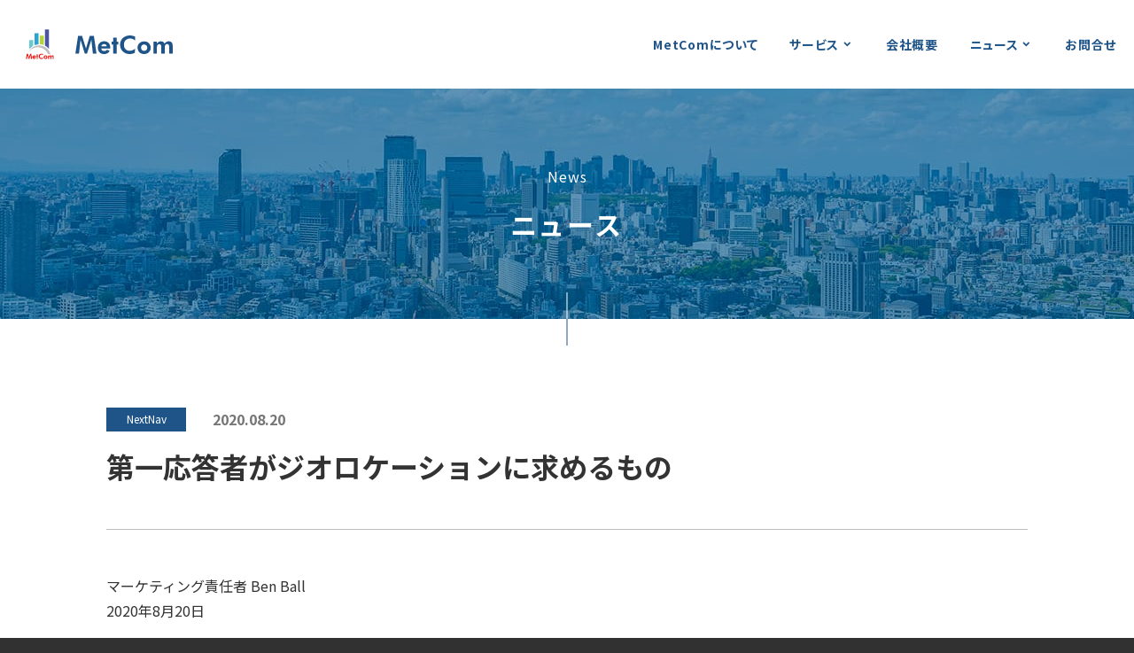

--- FILE ---
content_type: text/html; charset=UTF-8
request_url: https://metcom.jp/news/2020-08-20_152/
body_size: 10852
content:
<!DOCTYPE html>
<html lang="ja" class="no-js">
<head>
    <meta charset="UTF-8">
    <meta name="viewport" content="width=device-width, initial-scale=1">
    <title>第一応答者がジオロケーションに求めるもの | ニュース | MetCom株式会社</title>
    <meta name="description" content="「第一応答者がジオロケーションに求めるもの」のニュースページです。">
    <meta property="og:title" content="第一応答者がジオロケーションに求めるもの | ニュース | MetCom株式会社">
    <meta property="og:description" content="「第一応答者がジオロケーションに求めるもの」のニュースページです。">
    <meta property="og:url" content="https://metcom.jp/news/2020-08-20_152/">
    <meta property="og:image" content="https://metcom.jp/wp-content/themes/metcom/assets/img/ogp.png">
    <meta property="og:type" content="article">
    <meta name="twitter:card" content="summary_large_image">
    <link rel="manifest" href="https://metcom.jp/wp-content/themes/metcom/assets/img/meta-icon/manifest.json">
    <link rel="icon" href="https://metcom.jp/wp-content/themes/metcom/assets/img/meta-icon/favicon.ico?v=221010" sizes="any">
    <link rel="icon" href="https://metcom.jp/wp-content/themes/metcom/assets/img/meta-icon/favicon.svg?v=221010" type="image/svg+xml">
    <link rel="apple-touch-icon" href="https://metcom.jp/wp-content/themes/metcom/assets/img/meta-icon/apple-touch-icon-180.png?v=221010">
    <link rel="preconnect" href="https://fonts.googleapis.com">
    <link rel="preconnect" href="https://fonts.gstatic.com" crossorigin>
    <link rel="stylesheet" href="https://fonts.googleapis.com/css2?family=Noto+Sans+JP:wght@400;700&display=swap">
    <link rel="stylesheet" href="https://fonts.googleapis.com/icon?family=Material+Icons">
    <link rel="stylesheet" href="https://metcom.jp/wp-content/themes/metcom/assets/css/core.css?v=221010">
    <link rel="stylesheet" href="https://metcom.jp/wp-content/themes/metcom/home/css/assets.css?v=221010">
    <link rel="stylesheet" href="https://metcom.jp/wp-content/themes/metcom/style.css?v=221010">
    <script src="https://code.jquery.com/jquery-3.6.1.min.js"></script>
    <script src="https://metcom.jp/wp-content/themes/metcom/assets/js/script.js?v=221010" defer></script>
<!-- Google Tag Manager -->
<script>(function(w,d,s,l,i){w[l]=w[l]||[];w[l].push({'gtm.start':
new Date().getTime(),event:'gtm.js'});var f=d.getElementsByTagName(s)[0],
j=d.createElement(s),dl=l!='dataLayer'?'&l='+l:'';j.async=true;j.src=
'https://www.googletagmanager.com/gtm.js?id='+i+dl;f.parentNode.insertBefore(j,f);
})(window,document,'script','dataLayer','GTM-5CBK32L');</script>
<!-- End Google Tag Manager -->
<meta name='robots' content='max-image-preview:large' />
<link rel='dns-prefetch' href='//stats.wp.com' />
<style id='wp-img-auto-sizes-contain-inline-css' type='text/css'>
img:is([sizes=auto i],[sizes^="auto," i]){contain-intrinsic-size:3000px 1500px}
/*# sourceURL=wp-img-auto-sizes-contain-inline-css */
</style>
<style id='wp-block-library-inline-css' type='text/css'>
:root{--wp-block-synced-color:#7a00df;--wp-block-synced-color--rgb:122,0,223;--wp-bound-block-color:var(--wp-block-synced-color);--wp-editor-canvas-background:#ddd;--wp-admin-theme-color:#007cba;--wp-admin-theme-color--rgb:0,124,186;--wp-admin-theme-color-darker-10:#006ba1;--wp-admin-theme-color-darker-10--rgb:0,107,160.5;--wp-admin-theme-color-darker-20:#005a87;--wp-admin-theme-color-darker-20--rgb:0,90,135;--wp-admin-border-width-focus:2px}@media (min-resolution:192dpi){:root{--wp-admin-border-width-focus:1.5px}}.wp-element-button{cursor:pointer}:root .has-very-light-gray-background-color{background-color:#eee}:root .has-very-dark-gray-background-color{background-color:#313131}:root .has-very-light-gray-color{color:#eee}:root .has-very-dark-gray-color{color:#313131}:root .has-vivid-green-cyan-to-vivid-cyan-blue-gradient-background{background:linear-gradient(135deg,#00d084,#0693e3)}:root .has-purple-crush-gradient-background{background:linear-gradient(135deg,#34e2e4,#4721fb 50%,#ab1dfe)}:root .has-hazy-dawn-gradient-background{background:linear-gradient(135deg,#faaca8,#dad0ec)}:root .has-subdued-olive-gradient-background{background:linear-gradient(135deg,#fafae1,#67a671)}:root .has-atomic-cream-gradient-background{background:linear-gradient(135deg,#fdd79a,#004a59)}:root .has-nightshade-gradient-background{background:linear-gradient(135deg,#330968,#31cdcf)}:root .has-midnight-gradient-background{background:linear-gradient(135deg,#020381,#2874fc)}:root{--wp--preset--font-size--normal:16px;--wp--preset--font-size--huge:42px}.has-regular-font-size{font-size:1em}.has-larger-font-size{font-size:2.625em}.has-normal-font-size{font-size:var(--wp--preset--font-size--normal)}.has-huge-font-size{font-size:var(--wp--preset--font-size--huge)}.has-text-align-center{text-align:center}.has-text-align-left{text-align:left}.has-text-align-right{text-align:right}.has-fit-text{white-space:nowrap!important}#end-resizable-editor-section{display:none}.aligncenter{clear:both}.items-justified-left{justify-content:flex-start}.items-justified-center{justify-content:center}.items-justified-right{justify-content:flex-end}.items-justified-space-between{justify-content:space-between}.screen-reader-text{border:0;clip-path:inset(50%);height:1px;margin:-1px;overflow:hidden;padding:0;position:absolute;width:1px;word-wrap:normal!important}.screen-reader-text:focus{background-color:#ddd;clip-path:none;color:#444;display:block;font-size:1em;height:auto;left:5px;line-height:normal;padding:15px 23px 14px;text-decoration:none;top:5px;width:auto;z-index:100000}html :where(.has-border-color){border-style:solid}html :where([style*=border-top-color]){border-top-style:solid}html :where([style*=border-right-color]){border-right-style:solid}html :where([style*=border-bottom-color]){border-bottom-style:solid}html :where([style*=border-left-color]){border-left-style:solid}html :where([style*=border-width]){border-style:solid}html :where([style*=border-top-width]){border-top-style:solid}html :where([style*=border-right-width]){border-right-style:solid}html :where([style*=border-bottom-width]){border-bottom-style:solid}html :where([style*=border-left-width]){border-left-style:solid}html :where(img[class*=wp-image-]){height:auto;max-width:100%}:where(figure){margin:0 0 1em}html :where(.is-position-sticky){--wp-admin--admin-bar--position-offset:var(--wp-admin--admin-bar--height,0px)}@media screen and (max-width:600px){html :where(.is-position-sticky){--wp-admin--admin-bar--position-offset:0px}}
.has-text-align-justify{text-align:justify;}

/*# sourceURL=wp-block-library-inline-css */
</style><style id='wp-block-heading-inline-css' type='text/css'>
h1:where(.wp-block-heading).has-background,h2:where(.wp-block-heading).has-background,h3:where(.wp-block-heading).has-background,h4:where(.wp-block-heading).has-background,h5:where(.wp-block-heading).has-background,h6:where(.wp-block-heading).has-background{padding:1.25em 2.375em}h1.has-text-align-left[style*=writing-mode]:where([style*=vertical-lr]),h1.has-text-align-right[style*=writing-mode]:where([style*=vertical-rl]),h2.has-text-align-left[style*=writing-mode]:where([style*=vertical-lr]),h2.has-text-align-right[style*=writing-mode]:where([style*=vertical-rl]),h3.has-text-align-left[style*=writing-mode]:where([style*=vertical-lr]),h3.has-text-align-right[style*=writing-mode]:where([style*=vertical-rl]),h4.has-text-align-left[style*=writing-mode]:where([style*=vertical-lr]),h4.has-text-align-right[style*=writing-mode]:where([style*=vertical-rl]),h5.has-text-align-left[style*=writing-mode]:where([style*=vertical-lr]),h5.has-text-align-right[style*=writing-mode]:where([style*=vertical-rl]),h6.has-text-align-left[style*=writing-mode]:where([style*=vertical-lr]),h6.has-text-align-right[style*=writing-mode]:where([style*=vertical-rl]){rotate:180deg}
/*# sourceURL=https://metcom.jp/wp-includes/blocks/heading/style.min.css */
</style>
<style id='wp-block-paragraph-inline-css' type='text/css'>
.is-small-text{font-size:.875em}.is-regular-text{font-size:1em}.is-large-text{font-size:2.25em}.is-larger-text{font-size:3em}.has-drop-cap:not(:focus):first-letter{float:left;font-size:8.4em;font-style:normal;font-weight:100;line-height:.68;margin:.05em .1em 0 0;text-transform:uppercase}body.rtl .has-drop-cap:not(:focus):first-letter{float:none;margin-left:.1em}p.has-drop-cap.has-background{overflow:hidden}:root :where(p.has-background){padding:1.25em 2.375em}:where(p.has-text-color:not(.has-link-color)) a{color:inherit}p.has-text-align-left[style*="writing-mode:vertical-lr"],p.has-text-align-right[style*="writing-mode:vertical-rl"]{rotate:180deg}
/*# sourceURL=https://metcom.jp/wp-includes/blocks/paragraph/style.min.css */
</style>
<style id='wp-block-separator-inline-css' type='text/css'>
@charset "UTF-8";.wp-block-separator{border:none;border-top:2px solid}:root :where(.wp-block-separator.is-style-dots){height:auto;line-height:1;text-align:center}:root :where(.wp-block-separator.is-style-dots):before{color:currentColor;content:"···";font-family:serif;font-size:1.5em;letter-spacing:2em;padding-left:2em}.wp-block-separator.is-style-dots{background:none!important;border:none!important}
/*# sourceURL=https://metcom.jp/wp-includes/blocks/separator/style.min.css */
</style>
<style id='global-styles-inline-css' type='text/css'>
:root{--wp--preset--aspect-ratio--square: 1;--wp--preset--aspect-ratio--4-3: 4/3;--wp--preset--aspect-ratio--3-4: 3/4;--wp--preset--aspect-ratio--3-2: 3/2;--wp--preset--aspect-ratio--2-3: 2/3;--wp--preset--aspect-ratio--16-9: 16/9;--wp--preset--aspect-ratio--9-16: 9/16;--wp--preset--color--black: #000000;--wp--preset--color--cyan-bluish-gray: #abb8c3;--wp--preset--color--white: #ffffff;--wp--preset--color--pale-pink: #f78da7;--wp--preset--color--vivid-red: #cf2e2e;--wp--preset--color--luminous-vivid-orange: #ff6900;--wp--preset--color--luminous-vivid-amber: #fcb900;--wp--preset--color--light-green-cyan: #7bdcb5;--wp--preset--color--vivid-green-cyan: #00d084;--wp--preset--color--pale-cyan-blue: #8ed1fc;--wp--preset--color--vivid-cyan-blue: #0693e3;--wp--preset--color--vivid-purple: #9b51e0;--wp--preset--gradient--vivid-cyan-blue-to-vivid-purple: linear-gradient(135deg,rgb(6,147,227) 0%,rgb(155,81,224) 100%);--wp--preset--gradient--light-green-cyan-to-vivid-green-cyan: linear-gradient(135deg,rgb(122,220,180) 0%,rgb(0,208,130) 100%);--wp--preset--gradient--luminous-vivid-amber-to-luminous-vivid-orange: linear-gradient(135deg,rgb(252,185,0) 0%,rgb(255,105,0) 100%);--wp--preset--gradient--luminous-vivid-orange-to-vivid-red: linear-gradient(135deg,rgb(255,105,0) 0%,rgb(207,46,46) 100%);--wp--preset--gradient--very-light-gray-to-cyan-bluish-gray: linear-gradient(135deg,rgb(238,238,238) 0%,rgb(169,184,195) 100%);--wp--preset--gradient--cool-to-warm-spectrum: linear-gradient(135deg,rgb(74,234,220) 0%,rgb(151,120,209) 20%,rgb(207,42,186) 40%,rgb(238,44,130) 60%,rgb(251,105,98) 80%,rgb(254,248,76) 100%);--wp--preset--gradient--blush-light-purple: linear-gradient(135deg,rgb(255,206,236) 0%,rgb(152,150,240) 100%);--wp--preset--gradient--blush-bordeaux: linear-gradient(135deg,rgb(254,205,165) 0%,rgb(254,45,45) 50%,rgb(107,0,62) 100%);--wp--preset--gradient--luminous-dusk: linear-gradient(135deg,rgb(255,203,112) 0%,rgb(199,81,192) 50%,rgb(65,88,208) 100%);--wp--preset--gradient--pale-ocean: linear-gradient(135deg,rgb(255,245,203) 0%,rgb(182,227,212) 50%,rgb(51,167,181) 100%);--wp--preset--gradient--electric-grass: linear-gradient(135deg,rgb(202,248,128) 0%,rgb(113,206,126) 100%);--wp--preset--gradient--midnight: linear-gradient(135deg,rgb(2,3,129) 0%,rgb(40,116,252) 100%);--wp--preset--font-size--small: 13px;--wp--preset--font-size--medium: 20px;--wp--preset--font-size--large: 36px;--wp--preset--font-size--x-large: 42px;--wp--preset--spacing--20: 0.44rem;--wp--preset--spacing--30: 0.67rem;--wp--preset--spacing--40: 1rem;--wp--preset--spacing--50: 1.5rem;--wp--preset--spacing--60: 2.25rem;--wp--preset--spacing--70: 3.38rem;--wp--preset--spacing--80: 5.06rem;--wp--preset--shadow--natural: 6px 6px 9px rgba(0, 0, 0, 0.2);--wp--preset--shadow--deep: 12px 12px 50px rgba(0, 0, 0, 0.4);--wp--preset--shadow--sharp: 6px 6px 0px rgba(0, 0, 0, 0.2);--wp--preset--shadow--outlined: 6px 6px 0px -3px rgb(255, 255, 255), 6px 6px rgb(0, 0, 0);--wp--preset--shadow--crisp: 6px 6px 0px rgb(0, 0, 0);}:where(.is-layout-flex){gap: 0.5em;}:where(.is-layout-grid){gap: 0.5em;}body .is-layout-flex{display: flex;}.is-layout-flex{flex-wrap: wrap;align-items: center;}.is-layout-flex > :is(*, div){margin: 0;}body .is-layout-grid{display: grid;}.is-layout-grid > :is(*, div){margin: 0;}:where(.wp-block-columns.is-layout-flex){gap: 2em;}:where(.wp-block-columns.is-layout-grid){gap: 2em;}:where(.wp-block-post-template.is-layout-flex){gap: 1.25em;}:where(.wp-block-post-template.is-layout-grid){gap: 1.25em;}.has-black-color{color: var(--wp--preset--color--black) !important;}.has-cyan-bluish-gray-color{color: var(--wp--preset--color--cyan-bluish-gray) !important;}.has-white-color{color: var(--wp--preset--color--white) !important;}.has-pale-pink-color{color: var(--wp--preset--color--pale-pink) !important;}.has-vivid-red-color{color: var(--wp--preset--color--vivid-red) !important;}.has-luminous-vivid-orange-color{color: var(--wp--preset--color--luminous-vivid-orange) !important;}.has-luminous-vivid-amber-color{color: var(--wp--preset--color--luminous-vivid-amber) !important;}.has-light-green-cyan-color{color: var(--wp--preset--color--light-green-cyan) !important;}.has-vivid-green-cyan-color{color: var(--wp--preset--color--vivid-green-cyan) !important;}.has-pale-cyan-blue-color{color: var(--wp--preset--color--pale-cyan-blue) !important;}.has-vivid-cyan-blue-color{color: var(--wp--preset--color--vivid-cyan-blue) !important;}.has-vivid-purple-color{color: var(--wp--preset--color--vivid-purple) !important;}.has-black-background-color{background-color: var(--wp--preset--color--black) !important;}.has-cyan-bluish-gray-background-color{background-color: var(--wp--preset--color--cyan-bluish-gray) !important;}.has-white-background-color{background-color: var(--wp--preset--color--white) !important;}.has-pale-pink-background-color{background-color: var(--wp--preset--color--pale-pink) !important;}.has-vivid-red-background-color{background-color: var(--wp--preset--color--vivid-red) !important;}.has-luminous-vivid-orange-background-color{background-color: var(--wp--preset--color--luminous-vivid-orange) !important;}.has-luminous-vivid-amber-background-color{background-color: var(--wp--preset--color--luminous-vivid-amber) !important;}.has-light-green-cyan-background-color{background-color: var(--wp--preset--color--light-green-cyan) !important;}.has-vivid-green-cyan-background-color{background-color: var(--wp--preset--color--vivid-green-cyan) !important;}.has-pale-cyan-blue-background-color{background-color: var(--wp--preset--color--pale-cyan-blue) !important;}.has-vivid-cyan-blue-background-color{background-color: var(--wp--preset--color--vivid-cyan-blue) !important;}.has-vivid-purple-background-color{background-color: var(--wp--preset--color--vivid-purple) !important;}.has-black-border-color{border-color: var(--wp--preset--color--black) !important;}.has-cyan-bluish-gray-border-color{border-color: var(--wp--preset--color--cyan-bluish-gray) !important;}.has-white-border-color{border-color: var(--wp--preset--color--white) !important;}.has-pale-pink-border-color{border-color: var(--wp--preset--color--pale-pink) !important;}.has-vivid-red-border-color{border-color: var(--wp--preset--color--vivid-red) !important;}.has-luminous-vivid-orange-border-color{border-color: var(--wp--preset--color--luminous-vivid-orange) !important;}.has-luminous-vivid-amber-border-color{border-color: var(--wp--preset--color--luminous-vivid-amber) !important;}.has-light-green-cyan-border-color{border-color: var(--wp--preset--color--light-green-cyan) !important;}.has-vivid-green-cyan-border-color{border-color: var(--wp--preset--color--vivid-green-cyan) !important;}.has-pale-cyan-blue-border-color{border-color: var(--wp--preset--color--pale-cyan-blue) !important;}.has-vivid-cyan-blue-border-color{border-color: var(--wp--preset--color--vivid-cyan-blue) !important;}.has-vivid-purple-border-color{border-color: var(--wp--preset--color--vivid-purple) !important;}.has-vivid-cyan-blue-to-vivid-purple-gradient-background{background: var(--wp--preset--gradient--vivid-cyan-blue-to-vivid-purple) !important;}.has-light-green-cyan-to-vivid-green-cyan-gradient-background{background: var(--wp--preset--gradient--light-green-cyan-to-vivid-green-cyan) !important;}.has-luminous-vivid-amber-to-luminous-vivid-orange-gradient-background{background: var(--wp--preset--gradient--luminous-vivid-amber-to-luminous-vivid-orange) !important;}.has-luminous-vivid-orange-to-vivid-red-gradient-background{background: var(--wp--preset--gradient--luminous-vivid-orange-to-vivid-red) !important;}.has-very-light-gray-to-cyan-bluish-gray-gradient-background{background: var(--wp--preset--gradient--very-light-gray-to-cyan-bluish-gray) !important;}.has-cool-to-warm-spectrum-gradient-background{background: var(--wp--preset--gradient--cool-to-warm-spectrum) !important;}.has-blush-light-purple-gradient-background{background: var(--wp--preset--gradient--blush-light-purple) !important;}.has-blush-bordeaux-gradient-background{background: var(--wp--preset--gradient--blush-bordeaux) !important;}.has-luminous-dusk-gradient-background{background: var(--wp--preset--gradient--luminous-dusk) !important;}.has-pale-ocean-gradient-background{background: var(--wp--preset--gradient--pale-ocean) !important;}.has-electric-grass-gradient-background{background: var(--wp--preset--gradient--electric-grass) !important;}.has-midnight-gradient-background{background: var(--wp--preset--gradient--midnight) !important;}.has-small-font-size{font-size: var(--wp--preset--font-size--small) !important;}.has-medium-font-size{font-size: var(--wp--preset--font-size--medium) !important;}.has-large-font-size{font-size: var(--wp--preset--font-size--large) !important;}.has-x-large-font-size{font-size: var(--wp--preset--font-size--x-large) !important;}
/*# sourceURL=global-styles-inline-css */
</style>

<style id='classic-theme-styles-inline-css' type='text/css'>
/*! This file is auto-generated */
.wp-block-button__link{color:#fff;background-color:#32373c;border-radius:9999px;box-shadow:none;text-decoration:none;padding:calc(.667em + 2px) calc(1.333em + 2px);font-size:1.125em}.wp-block-file__button{background:#32373c;color:#fff;text-decoration:none}
/*# sourceURL=/wp-includes/css/classic-themes.min.css */
</style>
<link rel='stylesheet' id='contact-form-7-css' href='https://metcom.jp/wp-content/plugins/contact-form-7/includes/css/styles.css?ver=5.6.4' type='text/css' media='all' />
<link rel='stylesheet' id='jetpack_css-css' href='https://metcom.jp/wp-content/plugins/jetpack/css/jetpack.css?ver=12.1.2' type='text/css' media='all' />
	<style>img#wpstats{display:none}</style>
		</head>
<body id="page-news">
<!-- Google Tag Manager (noscript) -->
<noscript><iframe src="https://www.googletagmanager.com/ns.html?id=GTM-5CBK32L"
height="0" width="0" style="display:none;visibility:hidden"></iframe></noscript>
<!-- End Google Tag Manager (noscript) -->
    <header class="-header">
        <div class="-header__inner">
            <div class="container">
                <div class="site-id" role="img" aria-label="MetCom">
                    <a href="https://metcom.jp/">
                        <img loading="lazy" src="https://metcom.jp/wp-content/themes/metcom/assets/img/_logo/metcom.svg?v=221010" alt="MetCom" width="50" height="50" class="site-id__image">
                        <svg viewBox="0 0 265.86 50.83" xmlns="http://www.w3.org/2000/svg" width="110" height="21" class="site-id__text">
                            <g fill="currentColor">
                                <path d="m265.86 49.64h-9.5s-.1-13.21-.16-19.67c0-.55-.1-1.1-.19-1.65-.49-2.96-1.66-4.33-3.95-4.65-3.17-.44-5.65.76-6.81 3.36-1.02 2.28-1.22 4.72-1.24 7.16-.05 4.66.08 15.47.08 15.47h-9.44s0-19.54 0-19.53c-.16-4.26-2.48-7.37-7.06-5.98-1.27.41-3.09 1.41-4.22 4.01-.55 2.16-.74 4.01-.82 6.24-.17 4.98-.06 15.28-.06 15.28h-9.32s0-32.45 0-32.45h9.38s.02 5.02.02 5.02c2.71-3.7 6.34-6.35 10.99-6.28 4.64.07 8.29 1.71 9.93 6.42 4.41-5.3 9.32-8 16.13-5.61 4.97 1.6 6.29 6.78 6.19 11.46 0 .02.07 21.41.07 21.41z"/>
                                <path d="m187.66 50.82c-22.02.12-24.29-31.32-2.62-34.38 5.4-.68 10.45.23 14.74 3.8 12.5 10.83 4.72 31.08-12.12 30.57zm.13-8.66c5.11.04 8.51-3.38 8.57-8.61.36-11.51-17.09-11.86-16.93-.16-.07 5.25 3.25 8.73 8.37 8.76z"/>
                                <path d="m162.98 13.52c-6.49-5.39-14.68-7.05-22.27-3.05-5.03 2.55-7.38 7.1-7.89 12.6-1.29 10.64 5.1 19.44 16.27 18.93 7.51-.2 13.82-5.39 13.82-5.39l-.03 10.15s-.46.5-.78.67c-5.25 2.86-10.87 3.75-16.75 3.22-12.98-.77-23.66-11.95-23.22-25.06-.46-17.23 15.1-27.86 31.32-25.18 7.21 1.3 9.83 3.07 9.83 3.07l-.31 10.04z"/>
                                <path d="m103.47 6.3v10.91l-4.43.01.01 7.33h4.44l.01 25.12h9.33v-25.12h4.43v-7.33h-4.45v-10.92z"/>
                                <path d="m70.8 35.57c-.18 2.95 2.09 6.01 5.04 6.69 3.9.91 7.53.52 10.13-2.91.08-.1.38-.45.38-.45s-.01 0 .08.04c2.34 1.12 4.87 2.24 7.28 3.44-1.15 2.07-2.66 3.68-4.4 5.08-5.78 4.63-17.45 4.65-23.09-1-5.98-5.98-6.41-18.77-.85-24.84 4.18-4.56 9.31-6.16 15.28-5.62 9.88.89 15.21 8.54 14.53 18.55-.02.36-.08 1.08-.08 1.08s-16.61-.07-24.29-.07zm14.78-5.73c.12-8.4-14.5-8.13-14.52 0z"/><path d="m9.86 49.67h-9.86l7.36-48.4h10.88l10.73 34.56 10.35-34.56h11.23l7.21 48.4h-9.94l-4.13-37.65-11.9 37.65h-6.05l-11.62-37.65z"/>
                            </g>
                        </svg>
                    </a>
                </div>
                <div id="menu">
                    <button type="button" id="menu-trigger" class="for-sp" aria-label="メインメニューを表示" aria-controls="menu-body" aria-expanded="false">
                        <span class="is-hidden">Menu</span>
                        <span></span>
                        <span></span>
                    </button>
                    <div id="menu-body" aria-hidden="true">
                        <div class="inner">
                            <nav class="site-nav">
                                <ul>
                                    <li class="item">
                                        <div class="title">
                                            <a href="https://metcom.jp/about/">MetComについて</a>
                                        </div>
                                    </li>
                                    <li class="item has-child">
                                        <div class="title">
                                            <a href="https://metcom.jp/service/">サービス</a>
                                        </div>
                                        <ul class="nav-child" id="nav-child-service" aria-label="サブメニュー：サービス" aria-hidden="true">
                                            <li><a href="https://metcom.jp/service/pinnacle/">垂直測位サービス</a></li>
                                            <li><a href="https://metcom.jp/service/terrapoint/">MBS 三次元測位サービス</a></li>
                                            <li><a href="https://metcom.jp/service/time/">高精度時刻配信サービス</a></li>
                                            <li><a href="https://metcom.jp/service/service-area/">サービスエリア</a></li>
                                            <li><a href="https://metcom.jp/service/usecase/">ユースケース</a></li>
                                        </ul>
                                    </li>
                                    <li class="item">
                                        <div class="title">
                                            <a href="https://metcom.jp/company/">会社概要</a>
                                        </div>
                                    </li>
                                    <li class="item has-child">
                                        <div class="title">
                                            <a href="https://metcom.jp/news/">ニュース</a>
                                        </div>
                                        <ul class="nav-child" id="nav-child-news" aria-label="サブメニュー：ニュース" aria-hidden="true">
                                            <li><a href="https://metcom.jp/news/category/info/">お知らせ</a></li>
                                            <li><a href="https://metcom.jp/news/category/release/">リリース</a></li>
                                            <li><a href="https://metcom.jp/news/category/nextnav/">NextNav情報</a></li>
                                            <li><a href="https://metcom.jp/news/category/operation/">障害情報</a></li>
                                        </ul>
                                    </li>
<!--
                                    <li class="item">
                                        <div class="title">
                                            <a href="https://developer.metcom.jp/" target="_blank" rel="noopener noreferrer">開発者向け</a>
                                        </div>
                                    </li>
-->
                                    <li class="item">
                                        <div class="title">
                                            <a href="https://metcom.jp/contact/">お問合せ</a>
                                        </div>
                                    </li>
                                </ul>
                            </nav>
                        </div>
                    </div>
                </div>
            </div>
        </div>
    </header>    <main class="-content">
        <div class="main">
            <header class="main__header">
                <div class="content-id">
                    <div class="container">
                        <div class="title" data-label="News">ニュース</div>
                    </div>
                </div>
            </header>
            <div class="main__body">
                <div class="-article">
                    <article class="article-post">
                        <header class="article-post__header">
                            <div class="mc-inner">
                                <div class="category category-nextnav"><span>NextNav</span></div>
                                <div class="mc-date-single">
                                    <span class="date__yyyymmdd"><time datetime="2020-08-20">2020.08.20</time></span>
                                </div>
                            </div>
                            <h1 class="title">第一応答者がジオロケーションに求めるもの</h1>

                        </header>
                        <div class="article-post__body">
                        
<p>マーケティング責任者 Ben Ball<br>2020年8月20日</p>



<p>第一応答者は、これまで以上にジオロケーションテクノロジーに依存しています。しかし、これらの技術から得られるデータは、実際に役に立つのでしょうか？</p>



<p>その答えが見つかりつつあります。米国標準技術局（NIST）は最近、公共安全通信研究（PSCR）プログラムによってまとめられた興味深いデータセットを発表しました。NISTは、消防士、警察官、救急救命士、911ディスパッチャーなど、全米の7,000人以上の第一応答者にインタビューを行いました。 </p>



<p>その結果は、ジオロケーション技術が実際に現場でどのように使われているか、非常に興味深いものでした。</p>



<h2 class="wp-block-heading">第一応答者はあなたを見つけることができますか？ </h2>



<p>NISTが収集したデータの中で、おそらく最も示唆に富む（そして憂慮すべき）のは、911ディスパッチャからの情報です。911コールの80%はモバイルデバイスから発信されています。これらのデバイスを物理的な場所にマッチングさせることは重要な課題であることが知られていますが、その課題の程度は十分に文書化されていません。</p>



<p>NISTの調査によると、この課題は、業界関係者が思っている以上に重大なものである可能性があります。911ディスパッチャーの実に91％が、通報者の位置を正確に追跡できないことがあると回答しています。3分の1弱はさらに進んで、通報者の位置が「ほとんどの場合」または「常に」つかめないとしています。</p>



<p>ジオロケーションの問題は、第一応答者が現場で使用するテクノロジーにも及んでいます。NISTの調査では、法執行機関の58%がモバイルデータ端末（MDT）で使用されているマッピングまたはナビゲーションアプリケーションに問題があると報告しています。全第一応答者の70％が、使用している地図やナビゲーション・データベースには情報が不足しているか、不正確であると報告しています。</p>



<h2 class="wp-block-heading">現場でのジオロケーションの使用</h2>



<p>NIST のデータでは、最初の応答者が現場で使用するジオロケーションツールの使用パターンに興味深い違いがあることも指摘しています。</p>



<p>救急救命士は、他のどの救急隊員よりも被害者の位置を特定するために地図アプリケーションを使用しており、57%が「常に」または「かなり」地図アプリケーションを使用すると回答しています。消防士は、地図アプリケーションへの依存度がやや低く、47%が「たくさん」使用していると回答しています。(ただし、消火栓の位置を示す特定のアプリケーションについては、より高い結果が出ています）。</p>



<p> 残念ながら、このデータからは、消防士によって地図アプリケーションの使用率が異なる理由を示すものは何もありません。もしかしたら、ある救急隊員は、自分のテリトリーを記憶しており、その「メンタルマップ」が最も信頼できる位置の指標になっているのかもしれません。あるいは、より信頼性が高く、より実用的な情報を提供するアプリを持っている人もいるかもしれません。少なくとも、NISTのデータは、この特殊なテーマに関するさらなる研究の必要性を示唆しています。</p>



<h2 class="wp-block-heading">ジオロケーションに関する第一応答者の意見</h2>



<p>NISTのデータは数字だけではありません。一般に公開されたデータセットには、役に立つ定性的なコメントも含まれています。これらの回答の多くは、第一応答者にとっての特定の課題であるジオロケーションに焦点を当てています。</p>



<p>ある救急隊員は、現場で携帯電話の発信者の位置を特定するために使用するデータが曖昧であることについて、次のように語っています。「私たちの技術では、人の居場所を特定することはできません。地図は参考にしたけれど、電波塔からではどこにいるのかわからない。どこにいるかわからない&#8230;&#8230;管轄が違うところにもいるかもしれないんです」。 </p>



<p>911のディスパッチャは、誰かがどこにいるか見つけるのに、しばしば苦痛と悲惨なプロセスを詳述しました。最も重要な質問は、常に『どこにいるのか』ということです。その場所はどこですか？私はいつも住所を聞くようにしています。住所がない、あるいは知らない場合は、一番近い交差点を聞きます。交差点がわからない場合は、100ブロックとかそんな感じで聞きます。そして、本当に場所がわからない場合は、最後の手段として目印を聞きます。目印を使うのは、自分の経験に基づく主観的なものなので、あまり好きではありません」。 </p>



<p>911のディスパッチャーの一人は、次のように語っています。「位置情報は、私たちが常に知る必要のある最も重要なものです。位置情報は、常に確認が必要な最も重要なものです。あなたがどこにいて、私たちがどこにいるべきかを知る必要があるのです。」 </p>



<h2 class="wp-block-heading">解決に向けて</h2>



<p>NextNavは、NISTの調査において、第一応答者から明確に指摘された位置情報のギャップを埋めるべく、活動しています。 </p>



<p>FCCが提唱するフレームワークを活用し、NextNavは正確な垂直方向の位置情報を提供する「Pinnacle」サービスを初めて展開します。このサービスは、多層ビルや複雑な都市部の街並みにおいて、第一応答者の時間を大幅に節約することができます。</p>



<p>NextNavのソリューションは、混乱した緊急対応現場での状況認識にも役立ち、事件指揮官が第一応答者の位置を素早く特定し、行動を調整することを可能にします。</p>



<p>私たちはこのサービスを実現するために、ワイヤレスキャリア、デバイスプロバイダー、アプリケーション開発者と密接に連携しています。私たちは、より正確で実用的なジオロケーションデータを渇望している第一応答者にとって、ゲームチェンジャーです。</p>



<hr class="wp-block-separator has-alpha-channel-opacity is-style-wide"/>



<p class="has-small-font-size">これは、NextNav社が発表した英語の文章を、主として機械翻訳によって日本語化したものです。<br>文章の大意を理解いただくために作成したものであり、用語や表現の正確性を保証するものではありませんのでご留意ください。<br><a href="https://nextnav.com/nist-pcsr/" data-type="URL" data-id="https://nextnav.com/nist-pcsr/" target="_blank" rel="noreferrer noopener">英語原文はこちら</a></p>
                        </div>
                    </article>
                </div>
            </div>
            <footer class="main__footer">
                <nav class="mod-breadcrumbs" aria-label="breadcrumb">
                    <div class="inner">
                        <ul>
                            <li class="list-item is-home"><a href="/">Home</a></li>
                            <li class="list-item"><a href="https://metcom.jp/news/">ニュース</a></li>
                            <li class="list-item" aria-current="page">第一応答者がジオロケーションに求めるもの</li>
                        </ul>
                    </div>
                </nav>
            </footer>
        </div>
    </main>
    <footer class="-footer">
        <div class="container">
            <div class="corporate-address">
                <address>
                    <dl>
                        <dt class="title">
                            <span class="title_image"><img loading="lazy" src="https://metcom.jp/wp-content/themes/metcom/assets/img/_logo/metcom.svg?v=221010" alt="MetCom" width="50" height="50"></span>
                            <span class="title__text">MetCom株式会社</span>
                        </dt>
                        <dd>〒107-0052<br>東京都港区赤坂3-17-3 H1O赤坂 501</dd>
                        <!-- <dd><a href="tel:">Tel </a></dd> -->
                    </dl>
                </address>
<!--
                <div class="mod-sns-link">
                    <ul>
                        <li class="link__instagram"><a href="https://www.instagram.com/" target="_blank" rel="noopener noreferrer" aria-label="Instagram"><span class="metcom-icon metcom-icon-instagram"></span></a></li>
                        <li class="link__twitter"><a href="https://twitter.com/" target="_blank" rel="noopener noreferrer" aria-label="Twitter"><span class="metcom-icon metcom-icon-twitter"></span></a></li>
                        <li class="link__facebook"><a href="https://www.facebook.com/" target="_blank" rel="noopener noreferrer" aria-label="Facebook"><span class="metcom-icon metcom-icon-facebook"></span></a></li>
                    </ul>
                </div>
-->
            </div>
            <div class="-footer__nav">
                <div class="col">
                    <ul class="for-pc">
                        <li><a href="https://metcom.jp/" class="title is-home">Home</a></li>
                        <li><a href="https://metcom.jp/about/" class="title">MetComについて</a></li>
                        <li><a href="https://metcom.jp/company/" class="title">会社概要</a></li>
<!--
                        <li><a href="https://developer.metcom.jp/" class="title" target="_blank" rel="noopener noreferrer">開発者向け</a></li>
-->
                        <li><a href="https://metcom.jp/contact/" class="title">お問合せ</a></li>
                    </ul>
                    <ul>
                        <li><a href="https://metcom.jp/privacy/" class="title">プライバシーポリシー</a></li>
                    </ul>
                </div>
                <div class="col for-pc">
                    <ul>
                        <li>
                            <a href="https://metcom.jp/service/" class="title">サービス</a>
                            <ul class="nav-child">
                                <li><a href="https://metcom.jp/service/pinnacle/">垂直測位サービス</a></li>
                                <li><a href="https://metcom.jp/service/terrapoint/">MBS 三次元測位サービス</a></li>
                                <li><a href="https://metcom.jp/service/time/">高精度時刻配信サービス</a></li>
                                <li><a href="https://metcom.jp/service/service-area/">サービスエリア</a></li>
                                <li><a href="https://metcom.jp/service/usecase/">ユースケース</a></li>
                            </ul>
                        </li>
                    </ul>
                </div>
                <div class="col for-pc">
                    <ul>
                        <li>
                            <a href="/news/" class="title">ニュース</a>
                            <ul class="nav-child">
                                <li><a href="https://metcom.jp/news/category/info/">お知らせ</a></li>
                                <li><a href="https://metcom.jp/news/category/release/">リリース</a></li>
                                <li><a href="https://metcom.jp/news/category/nextnav/">NextNav情報</a></li>
                                <li><a href="https://metcom.jp/news/category/operation/">障害情報</a></li>
                            </ul>
                        </li>
                    </ul>
                </div>
            </div>
        </div>
        <aside class="site-credit">
            <div class="site-credit__copyright">
                <p lang="en">Copyright &#169; 2022 MetCom, Inc. All rights reserved.</p>
            </div>
        </aside>
    </footer>
<script type="speculationrules">
{"prefetch":[{"source":"document","where":{"and":[{"href_matches":"/*"},{"not":{"href_matches":["/wp-*.php","/wp-admin/*","/wp-content/uploads/*","/wp-content/*","/wp-content/plugins/*","/wp-content/themes/metcom/*","/*\\?(.+)"]}},{"not":{"selector_matches":"a[rel~=\"nofollow\"]"}},{"not":{"selector_matches":".no-prefetch, .no-prefetch a"}}]},"eagerness":"conservative"}]}
</script>
<script type="text/javascript" src="https://metcom.jp/wp-content/plugins/contact-form-7/includes/swv/js/index.js?ver=5.6.4" id="swv-js"></script>
<script type="text/javascript" id="contact-form-7-js-extra">
/* <![CDATA[ */
var wpcf7 = {"api":{"root":"https://metcom.jp/wp-json/","namespace":"contact-form-7/v1"},"cached":"1"};
//# sourceURL=contact-form-7-js-extra
/* ]]> */
</script>
<script type="text/javascript" src="https://metcom.jp/wp-content/plugins/contact-form-7/includes/js/index.js?ver=5.6.4" id="contact-form-7-js"></script>
<script defer type="text/javascript" src="https://stats.wp.com/e-202605.js" id="jetpack-stats-js"></script>
<script type="text/javascript" id="jetpack-stats-js-after">
/* <![CDATA[ */
_stq = window._stq || [];
_stq.push([ "view", {v:'ext',blog:'211381816',post:'152',tz:'9',srv:'metcom.jp',j:'1:12.1.2'} ]);
_stq.push([ "clickTrackerInit", "211381816", "152" ]);
//# sourceURL=jetpack-stats-js-after
/* ]]> */
</script>
</body>
</html>

--- FILE ---
content_type: text/css
request_url: https://metcom.jp/wp-content/themes/metcom/assets/css/core.css?v=221010
body_size: 8611
content:
@charset "UTF-8";
/*! normalize.css v8.0.1 | MIT License | github.com/necolas/normalize.css */
html{line-height:1.15;-webkit-text-size-adjust:100%}body{margin:0}details,main{display:block}h1{font-size:2em;margin:.67em 0}hr{box-sizing:content-box;height:0;overflow:visible}code,kbd,pre,samp{font-family:monospace,monospace;font-size:1em}a{background-color:transparent}abbr[title]{border-bottom:none;text-decoration:underline dotted}b,strong{font-weight:bolder}small{font-size:80%}sub,sup{font-size:75%;line-height:0;position:relative;vertical-align:baseline}sub{bottom:-.25em}sup{top:-.5em}img{border-style:none}button,input,optgroup,select,textarea{font-family:inherit;font-size:100%;line-height:1.15;margin:0}button,input{overflow:visible}button,select{text-transform:none}[type=button],[type=reset],[type=submit],button{-webkit-appearance:button}[type=button]::-moz-focus-inner,[type=reset]::-moz-focus-inner,[type=submit]::-moz-focus-inner,button::-moz-focus-inner{border-style:none;padding:0}[type=button]:-moz-focusring,[type=reset]:-moz-focusring,[type=submit]:-moz-focusring,button:-moz-focusring{outline:1px dotted ButtonText}fieldset{padding:.35em .75em .625em}legend{color:inherit;display:table;max-width:100%;white-space:normal}progress{vertical-align:baseline}textarea{overflow:auto}[type=checkbox],[type=radio],legend{box-sizing:border-box;padding:0}[type=number]::-webkit-inner-spin-button,[type=number]::-webkit-outer-spin-button{height:auto}[type=search]{-webkit-appearance:textfield;outline-offset:-2px}[type=search]::-webkit-search-decoration{-webkit-appearance:none}::-webkit-file-upload-button{-webkit-appearance:button;font:inherit}summary{display:list-item}[hidden],template{display:none}
/*! CSS reset with box-sizing fix */
@keyframes fade-in{0%{opacity:0;transform:translateY(-100px)}to{opacity:1;transform:translateY(0)}}html,img,sup{margin:0;padding:0;border:0;font:inherit}html{vertical-align:baseline;box-sizing:border-box;background-color:#313131;font-size:62.5%}a,abbr,acronym,address,applet,article,aside,audio,b,big,blockquote,body,canvas,caption,center,cite,code,dd,del,details,dfn,div,dl,dt,em,embed,fieldset,figcaption,figure,footer,form,h1,h2,h3,h4,h5,h6,header,i,iframe,ins,kbd,label,legend,li,mark,menu,nav,object,ol,output,p,pre,q,ruby,s,samp,section,small,span,strike,strong,sub,summary,table,tbody,td,tfoot,th,thead,time,tr,tt,u,ul,var,video{margin:0;padding:0;border:0;vertical-align:baseline;font:inherit;font-size:100%}img,sup{font-size:100%}article,aside,details,figcaption,figure,footer,header,menu,nav,section{display:block}*,::after,::before{box-sizing:inherit}body{line-height:1;color:#333;font-family:"Noto Sans JP",-apple-system,BlinkMacSystemFont,"Hiragino Kaku Gothic ProN",Meiryo,sans-serif;font-display:swap;word-break:break-all;word-wrap:break-word;overflow-wrap:break-word}ol,ul{list-style:none}blockquote,q{quotes:none}blockquote::after,blockquote::before,q::after,q::before{content:none}table{border-spacing:0;border-collapse:collapse}@font-face{font-family:"metcom-icon";src:url(/wp-content/themes/metcom/assets/webfont/metcom-c64e53355dd4e58c5892e8b41be5bb84.eot?c64e53355dd4e58c5892e8b41be5bb84);src:url(/wp-content/themes/metcom/assets/webfont/metcom-c64e53355dd4e58c5892e8b41be5bb84.eot?c64e53355dd4e58c5892e8b41be5bb84#iefix) format("embedded-opentype"),url(/wp-content/themes/metcom/assets/webfont/metcom-c64e53355dd4e58c5892e8b41be5bb84.woff?c64e53355dd4e58c5892e8b41be5bb84) format("woff"),url(/wp-content/themes/metcom/assets/webfont/metcom-c64e53355dd4e58c5892e8b41be5bb84.ttf?c64e53355dd4e58c5892e8b41be5bb84) format("truetype");font-weight:400;font-style:normal}@font-face{font-family:"metcom-icon";src:url(/wp-content/themes/metcom/assets/webfont/metcom-c64e53355dd4e58c5892e8b41be5bb84.eot?c64e53355dd4e58c5892e8b41be5bb84);src:url(/wp-content/themes/metcom/assets/webfont/metcom-c64e53355dd4e58c5892e8b41be5bb84.eot?c64e53355dd4e58c5892e8b41be5bb84#iefix) format("embedded-opentype"),url(/wp-content/themes/metcom/assets/webfont/metcom-c64e53355dd4e58c5892e8b41be5bb84.woff?c64e53355dd4e58c5892e8b41be5bb84) format("woff"),url(/wp-content/themes/metcom/assets/webfont/metcom-c64e53355dd4e58c5892e8b41be5bb84.ttf?c64e53355dd4e58c5892e8b41be5bb84) format("truetype");font-weight:400;font-style:normal}h2,h3,h4,h5,h6{line-height:1.25}a{color:#1f5489;text-decoration:none}img{max-width:100%;height:auto;vertical-align:bottom}sup{top:1px;vertical-align:top;font-size:1rem}sup>a{color:inherit!important}@media only screen and (min-width:768px){body{font-size:1.4rem}body:not(#page-home){padding-top:100px}a{transition:all .5s ease}a[href^="tel:"]{color:inherit;text-decoration:none;pointer-events:none}}@media only screen and (max-width:767px){body{padding-top:60px}a[href^="tel:"],button{color:inherit}}button{margin:0;padding:0;outline:0;border:0;border-radius:0;background:0 0;-webkit-appearance:none;-moz-appearance:none;appearance:none}@font-face{font-family:"metcom-icon";src:url(/wp-content/themes/metcom/assets/webfont/metcom-c64e53355dd4e58c5892e8b41be5bb84.eot?c64e53355dd4e58c5892e8b41be5bb84);src:url(/wp-content/themes/metcom/assets/webfont/metcom-c64e53355dd4e58c5892e8b41be5bb84.eot?c64e53355dd4e58c5892e8b41be5bb84#iefix) format("embedded-opentype"),url(/wp-content/themes/metcom/assets/webfont/metcom-c64e53355dd4e58c5892e8b41be5bb84.woff?c64e53355dd4e58c5892e8b41be5bb84) format("woff"),url(/wp-content/themes/metcom/assets/webfont/metcom-c64e53355dd4e58c5892e8b41be5bb84.ttf?c64e53355dd4e58c5892e8b41be5bb84) format("truetype");font-weight:400;font-style:normal}.sns-twitter{background-color:#1da1f2}.sns-facebook{background-color:#3b5998}.sns-google-plus{background-color:#db4437}.sns-youtube{background-color:red}.sns-line{background-color:#25af00}.is-vt-xxxl>li+li,.mt-xxxl{margin-top:2em!important}.is-vt-xxl>li+li,.mt-xxl{margin-top:1.75em!important}.is-vt-xl>li+li,.mt-xl{margin-top:1.5em!important}.is-vt-l>li+li,.mt-l{margin-top:1.25em!important}.is-vt-m>li+li,.mt-m{margin-top:1em!important}.is-vt-s>li+li,.mt-s{margin-top:.75em!important}.is-vt-xs>li+li,.mt-xs{margin-top:.5em!important}.is-vt-xxs>li+li,.mt-xxs{margin-top:.25em!important}.mt0{margin-top:0!important}.mr0{margin-right:0!important}.mb0{margin-bottom:0!important}.ml0{margin-left:0!important}.mt5{margin-top:5px!important}.mr5{margin-right:5px!important}.mb5{margin-bottom:5px!important}.ml5{margin-left:5px!important}.mt10{margin-top:10px!important}.mr10{margin-right:10px!important}.mb10{margin-bottom:10px!important}.ml10{margin-left:10px!important}.mt15{margin-top:15px!important}.mr15{margin-right:15px!important}.mb15{margin-bottom:15px!important}.ml15{margin-left:15px!important}.mt20{margin-top:20px!important}.mr20{margin-right:20px!important}.mb20{margin-bottom:20px!important}.ml20{margin-left:20px!important}.mt25{margin-top:25px!important}.mr25{margin-right:25px!important}.mb25{margin-bottom:25px!important}.ml25{margin-left:25px!important}.mt30{margin-top:30px!important}.mr30{margin-right:30px!important}.mb30{margin-bottom:30px!important}.ml30{margin-left:30px!important}.mt35{margin-top:35px!important}.mr35{margin-right:35px!important}.mb35{margin-bottom:35px!important}.ml35{margin-left:35px!important}.mt40{margin-top:40px!important}.mr40{margin-right:40px!important}.mb40{margin-bottom:40px!important}.ml40{margin-left:40px!important}.mt45{margin-top:45px!important}.mr45{margin-right:45px!important}.mb45{margin-bottom:45px!important}.ml45{margin-left:45px!important}.mt50{margin-top:50px!important}.mr50{margin-right:50px!important}.mb50{margin-bottom:50px!important}.ml50{margin-left:50px!important}.mt55{margin-top:55px!important}.mr55{margin-right:55px!important}.mb55{margin-bottom:55px!important}.ml55{margin-left:55px!important}.mt60{margin-top:60px!important}.mr60{margin-right:60px!important}.mb60{margin-bottom:60px!important}.ml60{margin-left:60px!important}.ta-r{text-align:right!important}.ta-l{text-align:left!important}.ta-c{text-align:center!important}@font-face{font-family:"metcom-icon";src:url(/wp-content/themes/metcom/assets/webfont/metcom-c64e53355dd4e58c5892e8b41be5bb84.eot?c64e53355dd4e58c5892e8b41be5bb84);src:url(/wp-content/themes/metcom/assets/webfont/metcom-c64e53355dd4e58c5892e8b41be5bb84.eot?c64e53355dd4e58c5892e8b41be5bb84#iefix) format("embedded-opentype"),url(/wp-content/themes/metcom/assets/webfont/metcom-c64e53355dd4e58c5892e8b41be5bb84.woff?c64e53355dd4e58c5892e8b41be5bb84) format("woff"),url(/wp-content/themes/metcom/assets/webfont/metcom-c64e53355dd4e58c5892e8b41be5bb84.ttf?c64e53355dd4e58c5892e8b41be5bb84) format("truetype");font-weight:400;font-style:normal}.flex .item,body{background-color:#fff}.flex .figc{font-size:1.2rem}@media only screen and (min-width:768px){.flex{margin-top:60px;margin-bottom:60px;display:flex}.flex .figc{padding-top:.5em;padding-bottom:.5em}.flex-2{flex-wrap:nowrap;justify-content:space-between}.flex-2[class*=has-image]{align-items:center}.flex-2 .item-image,.flex-2 .item-text{width:100%;flex:1;max-width:600px}.flex-2.has-image-L .item-text{padding-left:70px}.flex-2.has-image-R .item-image{order:2}.flex-2.has-image-R .item-text{padding-right:70px;order:1}.flex-3,.flex-4{justify-content:center;flex:1 1 360px;flex-wrap:wrap;gap:50px}.flex-3 .item{max-width:360px}.flex-4{flex:1 1 240px;gap:93px}.flex-4 .item{max-width:240px}}@media only screen and (min-width:768px) and (max-width:1179px){.flex{gap:20px}}@media only screen and (max-width:767px){.flex{margin-bottom:20px}.flex .figc{padding-top:.25em;padding-bottom:.25em}.flex,.flex-2 .item+.item,.flex-3 .item+.item,.flex-4{margin-top:20px}.flex-4{display:flex;flex-wrap:wrap;justify-content:space-between;gap:20px}.flex-4 .item{max-width:calc((100% - 20px)/2)}}@font-face{font-family:"metcom-icon";src:url(/wp-content/themes/metcom/assets/webfont/metcom-c64e53355dd4e58c5892e8b41be5bb84.eot?c64e53355dd4e58c5892e8b41be5bb84);src:url(/wp-content/themes/metcom/assets/webfont/metcom-c64e53355dd4e58c5892e8b41be5bb84.eot?c64e53355dd4e58c5892e8b41be5bb84#iefix) format("embedded-opentype"),url(/wp-content/themes/metcom/assets/webfont/metcom-c64e53355dd4e58c5892e8b41be5bb84.woff?c64e53355dd4e58c5892e8b41be5bb84) format("woff"),url(/wp-content/themes/metcom/assets/webfont/metcom-c64e53355dd4e58c5892e8b41be5bb84.ttf?c64e53355dd4e58c5892e8b41be5bb84) format("truetype");font-weight:400;font-style:normal}.grid{transition:all .5s ease;display:grid}.grid .figc{font-size:1.2rem}@media only screen and (min-width:768px){.grid{margin-top:60px;margin-bottom:60px}.grid .figc{padding-top:.5em;padding-bottom:.5em}.grid-2{grid-template-columns:1fr 1fr;gap:40px}.w-1 .grid-2{gap:76px}.grid-3{grid-template-columns:repeat(auto-fit,minmax(360px,1fr));gap:60px 80px}.grid-4{grid-template-columns:repeat(auto-fit,minmax(240px,1fr));gap:93px}}@media only screen and (min-width:768px) and (max-width:1179px){.grid-3{gap:20px}}@media only screen and (max-width:767px){.grid{margin-bottom:20px}.grid .figc{padding-top:.25em;padding-bottom:.25em}.grid,.grid-2 .item+.item,.grid-3 .item+.item{margin-top:20px}.grid-2{grid-template-columns:unset}.grid-4{grid-template-columns:1fr 1fr;gap:20px}}@font-face{font-family:"metcom-icon";src:url(/wp-content/themes/metcom/assets/webfont/metcom-c64e53355dd4e58c5892e8b41be5bb84.eot?c64e53355dd4e58c5892e8b41be5bb84);src:url(/wp-content/themes/metcom/assets/webfont/metcom-c64e53355dd4e58c5892e8b41be5bb84.eot?c64e53355dd4e58c5892e8b41be5bb84#iefix) format("embedded-opentype"),url(/wp-content/themes/metcom/assets/webfont/metcom-c64e53355dd4e58c5892e8b41be5bb84.woff?c64e53355dd4e58c5892e8b41be5bb84) format("woff"),url(/wp-content/themes/metcom/assets/webfont/metcom-c64e53355dd4e58c5892e8b41be5bb84.ttf?c64e53355dd4e58c5892e8b41be5bb84) format("truetype");font-weight:400;font-style:normal}#menu-trigger span.is-hidden,.is-hidden,.mod-update__body .title br{display:none}.is-uppercase{text-transform:uppercase}@media only screen and (min-width:768px){.for-sp{display:none!important}}@media only screen and (max-width:767px){.for-pc{display:none!important}}@media only screen and (max-width:767px) and (orientation:landscape){br.for-sp{display:none!important}}@font-face{font-family:"metcom-icon";src:url(/wp-content/themes/metcom/assets/webfont/metcom-c64e53355dd4e58c5892e8b41be5bb84.eot?c64e53355dd4e58c5892e8b41be5bb84);src:url(/wp-content/themes/metcom/assets/webfont/metcom-c64e53355dd4e58c5892e8b41be5bb84.eot?c64e53355dd4e58c5892e8b41be5bb84#iefix) format("embedded-opentype"),url(/wp-content/themes/metcom/assets/webfont/metcom-c64e53355dd4e58c5892e8b41be5bb84.woff?c64e53355dd4e58c5892e8b41be5bb84) format("woff"),url(/wp-content/themes/metcom/assets/webfont/metcom-c64e53355dd4e58c5892e8b41be5bb84.ttf?c64e53355dd4e58c5892e8b41be5bb84) format("truetype");font-weight:400;font-style:normal}.category span{background-color:#1f5489;color:#fff;text-align:center}.category-operation span{background-color:#d22856}@media only screen and (min-width:768px){.category{font-size:1.2rem}.category span{padding:7px 6px 8px}}@media only screen and (max-width:767px){.category{font-size:1.1rem}.category span{display:inline-block;padding:3px 6px 4px}}@font-face{font-family:"metcom-icon";src:url(/wp-content/themes/metcom/assets/webfont/metcom-c64e53355dd4e58c5892e8b41be5bb84.eot?c64e53355dd4e58c5892e8b41be5bb84);src:url(/wp-content/themes/metcom/assets/webfont/metcom-c64e53355dd4e58c5892e8b41be5bb84.eot?c64e53355dd4e58c5892e8b41be5bb84#iefix) format("embedded-opentype"),url(/wp-content/themes/metcom/assets/webfont/metcom-c64e53355dd4e58c5892e8b41be5bb84.woff?c64e53355dd4e58c5892e8b41be5bb84) format("woff"),url(/wp-content/themes/metcom/assets/webfont/metcom-c64e53355dd4e58c5892e8b41be5bb84.ttf?c64e53355dd4e58c5892e8b41be5bb84) format("truetype");font-weight:400;font-style:normal}.map iframe{width:100%}@media only screen and (min-width:768px){.map,.map iframe{height:360px}}@media only screen and (max-width:767px){.map{position:relative;overflow:hidden;padding-bottom:56.25%;max-width:100%;height:0}.map iframe{position:absolute;top:0;left:0;width:100%;height:100%}}@font-face{font-family:"metcom-icon";src:url(/wp-content/themes/metcom/assets/webfont/metcom-c64e53355dd4e58c5892e8b41be5bb84.eot?c64e53355dd4e58c5892e8b41be5bb84);src:url(/wp-content/themes/metcom/assets/webfont/metcom-c64e53355dd4e58c5892e8b41be5bb84.eot?c64e53355dd4e58c5892e8b41be5bb84#iefix) format("embedded-opentype"),url(/wp-content/themes/metcom/assets/webfont/metcom-c64e53355dd4e58c5892e8b41be5bb84.woff?c64e53355dd4e58c5892e8b41be5bb84) format("woff"),url(/wp-content/themes/metcom/assets/webfont/metcom-c64e53355dd4e58c5892e8b41be5bb84.ttf?c64e53355dd4e58c5892e8b41be5bb84) format("truetype");font-weight:400;font-style:normal}#menu-trigger{position:relative;width:24px;height:18px;cursor:pointer}#menu-trigger::after,#menu-trigger::before{top:8px;content:"";opacity:1}#menu-trigger span:nth-of-type(2){top:0}#menu-trigger span:nth-of-type(3){bottom:0}#menu-trigger[aria-expanded=true]::before{transform:rotate(-45deg)}#menu-trigger[aria-expanded=true]::after{transform:rotate(45deg)}#menu-trigger[aria-expanded=true] span{opacity:0}@media only screen and (min-width:768px){#menu{margin-left:auto}#menu-body>.inner{display:flex;flex-wrap:nowrap;align-items:center;justify-content:flex-start}}@media only screen and (max-width:767px){#menu-trigger{position:absolute;top:50%;transform:translateY(-50%);z-index:30;transition:all .5s ease;right:20px}#menu-trigger span,#menu-trigger::after,#menu-trigger::before{background-color:#000}#menu-body{transition:all .5s ease;position:fixed;top:60px;right:0;bottom:0;left:0;z-index:20;overflow:hidden;overflow-y:auto;width:auto;height:auto}#menu-body[aria-hidden=true]{visibility:hidden;opacity:0}#menu-body[aria-hidden=false]{visibility:visible;opacity:1}#menu-body>.inner{position:relative;z-index:1}#menu-body .site-nav{position:fixed;top:60px;right:0;bottom:0;left:0;overflow-y:auto;padding-bottom:60px;height:calc(100vh - 60px);-webkit-overflow-scrolling:touch}.menu-open{position:fixed;width:100%}}@font-face{font-family:"metcom-icon";src:url(/wp-content/themes/metcom/assets/webfont/metcom-c64e53355dd4e58c5892e8b41be5bb84.eot?c64e53355dd4e58c5892e8b41be5bb84);src:url(/wp-content/themes/metcom/assets/webfont/metcom-c64e53355dd4e58c5892e8b41be5bb84.eot?c64e53355dd4e58c5892e8b41be5bb84#iefix) format("embedded-opentype"),url(/wp-content/themes/metcom/assets/webfont/metcom-c64e53355dd4e58c5892e8b41be5bb84.woff?c64e53355dd4e58c5892e8b41be5bb84) format("woff"),url(/wp-content/themes/metcom/assets/webfont/metcom-c64e53355dd4e58c5892e8b41be5bb84.ttf?c64e53355dd4e58c5892e8b41be5bb84) format("truetype");font-weight:400;font-style:normal}.button,.button-l,.button-m,.button-s{line-height:1}.button-s .metcom-icon{right:26px}.button-m .metcom-icon{right:34px}.button-l .metcom-icon{right:18px}.button-fit{display:block!important}.button-1{transition:all .5s ease;position:relative;display:inline-block;border:2px solid #1f5489;background-color:#1f5489;color:#fff;text-align:center;white-space:nowrap}.button-1 .metcom-icon{position:absolute;top:50%;transform:translateY(-50%)}@media only screen and (min-width:768px){.button-s{padding:12px 10px 13px;min-width:168px;font-size:1.4rem}.button-m{padding:15px 16px;min-width:200px;font-size:1.6rem}.button-l{min-width:400px}.button-l .tagline{font-size:1.4rem}.button-fit span,.button-l .title,.button-l span{font-size:2.2rem}.button-fit,.button-l{padding:16px 18px 15px}.button-fit .tagline{font-size:1.4rem}.button-fit .title{font-size:2.2rem}.button-1:hover{background-color:#fff;color:#1f5489}}@media only screen and (max-width:767px){.button-s{padding:12px 5px 13px;font-size:1.2rem}.button-m{padding:10px 12px;min-width:200px;font-size:1.4rem}.button-fit,.button-l{padding:24px 18px 23px}.button-l .tagline{font-size:1.2rem}.button-l .title{font-size:1.8rem}.button-fit .tagline{font-size:1.2rem}.button-fit .title{font-size:1.8rem}.button-1{display:block}}@font-face{font-family:"metcom-icon";src:url(/wp-content/themes/metcom/assets/webfont/metcom-c64e53355dd4e58c5892e8b41be5bb84.eot?c64e53355dd4e58c5892e8b41be5bb84);src:url(/wp-content/themes/metcom/assets/webfont/metcom-c64e53355dd4e58c5892e8b41be5bb84.eot?c64e53355dd4e58c5892e8b41be5bb84#iefix) format("embedded-opentype"),url(/wp-content/themes/metcom/assets/webfont/metcom-c64e53355dd4e58c5892e8b41be5bb84.woff?c64e53355dd4e58c5892e8b41be5bb84) format("woff"),url(/wp-content/themes/metcom/assets/webfont/metcom-c64e53355dd4e58c5892e8b41be5bb84.ttf?c64e53355dd4e58c5892e8b41be5bb84) format("truetype");font-weight:400;font-style:normal}.bc-1 .list-point>li,.card-1{background-color:#fff}.card-1 .title{margin-bottom:1em}.card-1 .title-1,.card-1 .title-2{display:block}.card-1 .title-2{margin-top:.5em;color:#98a6b5;font-size:1.2rem}.card-1 .text{padding:15px 20px;font-size:1.2rem}@media only screen and (min-width:768px){.card-1 .title-1{font-size:1.8rem}}@media only screen and (max-width:767px){.card-1 .title{font-size:1.6rem}}@font-face{font-family:"metcom-icon";src:url(/wp-content/themes/metcom/assets/webfont/metcom-c64e53355dd4e58c5892e8b41be5bb84.eot?c64e53355dd4e58c5892e8b41be5bb84);src:url(/wp-content/themes/metcom/assets/webfont/metcom-c64e53355dd4e58c5892e8b41be5bb84.eot?c64e53355dd4e58c5892e8b41be5bb84#iefix) format("embedded-opentype"),url(/wp-content/themes/metcom/assets/webfont/metcom-c64e53355dd4e58c5892e8b41be5bb84.woff?c64e53355dd4e58c5892e8b41be5bb84) format("woff"),url(/wp-content/themes/metcom/assets/webfont/metcom-c64e53355dd4e58c5892e8b41be5bb84.ttf?c64e53355dd4e58c5892e8b41be5bb84) format("truetype");font-weight:400;font-style:normal}.wpcf7-form [aria-invalid=true]{border-color:#d22856}.wpcf7-not-valid-tip{display:block;margin-top:.5em;color:#d22856}.wpcf7-response-output{position:relative;margin-top:2.5em;padding:1em 1em 1em 3em;border-radius:4px;background-color:#fbeaee;color:#d22856;line-height:1.5}.wpcf7-response-output::before{position:absolute;top:.4em;left:.5em;content:"";font-size:2.2rem;font-family:"Material Icons"}@media only screen and (min-width:768px){.wpcf7-not-valid-tip{font-size:1.4rem}.wpcf7-response-output{margin-top:50px}}@media only screen and (max-width:767px){.wpcf7-not-valid-tip{font-size:1.2rem}.wpcf7-response-output{margin-top:30px}}.form__body input,.form__body textarea,.form__footer input,.form__footer textarea{-webkit-appearance:none;-moz-appearance:none;appearance:none}.form__footer input,.form__footer textarea{margin:0}.form__body [type=submit],.form__footer [type=submit]{border:0}.form__body [role=alert],.form__footer [role=alert]{margin-top:.75em;color:#1f5489;font-size:1.2rem}.form__body .is-error,.form__footer .is-error{background-color:#ffebee}.form__body input,.form__body textarea{margin:0;width:100%;border:1px solid #c0bfbf;padding:10px 12px}.form__body textarea{max-width:100%}.form__body dt{font-weight:700;-moz-osx-font-smoothing:grayscale;-webkit-font-smoothing:antialiased;text-rendering:optimizeLegibility;display:flex;margin-top:2.5em;line-height:1.25;align-items:center}.form__body .requied{color:#d22856}.form__body dd{margin-top:.75em}.form__footer [role=alert]{text-align:center}.form__footer .btn-submit{display:flex;justify-content:center}.form__footer .btn-submit [type=submit]{margin-right:auto;margin-left:auto;min-width:100px;border-radius:4px;background-color:#1f5489;color:#fff;text-align:center}@media only screen and (min-width:768px){.form{margin-right:auto;margin-left:auto;max-width:680px;margin-top:100px}.form__body input{min-height:50px}.form__body dt{font-size:1.6rem}.form__footer{margin-top:50px}.form__footer .btn-submit [type=submit]{padding:15px 16px;font-size:1.6rem}.form__footer .btn-submit [type=submit]:hover{cursor:pointer}}@media only screen and (max-width:767px){.form{margin-top:50px}.form__body input,.form__body textarea{font-size:1.6rem}.form__footer{margin-top:30px}.form__footer .btn-submit [type=submit]{padding:10px 12px;font-size:1.4rem}}@font-face{font-family:"metcom-icon";src:url(/wp-content/themes/metcom/assets/webfont/metcom-c64e53355dd4e58c5892e8b41be5bb84.eot?c64e53355dd4e58c5892e8b41be5bb84);src:url(/wp-content/themes/metcom/assets/webfont/metcom-c64e53355dd4e58c5892e8b41be5bb84.eot?c64e53355dd4e58c5892e8b41be5bb84#iefix) format("embedded-opentype"),url(/wp-content/themes/metcom/assets/webfont/metcom-c64e53355dd4e58c5892e8b41be5bb84.woff?c64e53355dd4e58c5892e8b41be5bb84) format("woff"),url(/wp-content/themes/metcom/assets/webfont/metcom-c64e53355dd4e58c5892e8b41be5bb84.ttf?c64e53355dd4e58c5892e8b41be5bb84) format("truetype");font-weight:400;font-style:normal}.h-2{text-align:center;letter-spacing:4.8px}.h-2,.h-3,.h-4,.h-A{font-weight:700;-moz-osx-font-smoothing:grayscale;-webkit-font-smoothing:antialiased;text-rendering:optimizeLegibility}.h-3,.h-4{margin-bottom:1em}.h-A{position:relative;text-align:center;letter-spacing:3.2px}.h-A::before{letter-spacing:1px;font-feature-settings:"palt";display:block;color:#28a3d2;content:attr(data-label);margin-bottom:1em}.h-A:not([data-label])::before{display:none}.lead .h-A{color:#1f5489}.h-B{font-weight:700;-moz-osx-font-smoothing:grayscale;-webkit-font-smoothing:antialiased;text-rendering:optimizeLegibility;margin-top:1.25em;text-align:center;line-height:1.5}@media only screen and (min-width:768px){.h-2{font-size:3.2rem}.h-3{font-size:2.6rem}.h-4{font-size:inherit}.h-A{font-size:3.2rem}.h-A::before{font-size:2rem}.h-A span{font-size:2.2rem}.h-B{font-size:2.6rem}}@media only screen and (max-width:767px){.h-2{font-size:2rem}.h-3{font-size:1.8rem}.h-4{font-size:inherit}.h-A{font-size:2rem}.h-A::before{font-size:1.2rem}.h-A span{font-size:1.6rem}.h-B{font-size:1.8rem}}@font-face{font-family:"metcom-icon";src:url(/wp-content/themes/metcom/assets/webfont/metcom-c64e53355dd4e58c5892e8b41be5bb84.eot?c64e53355dd4e58c5892e8b41be5bb84);src:url(/wp-content/themes/metcom/assets/webfont/metcom-c64e53355dd4e58c5892e8b41be5bb84.eot?c64e53355dd4e58c5892e8b41be5bb84#iefix) format("embedded-opentype"),url(/wp-content/themes/metcom/assets/webfont/metcom-c64e53355dd4e58c5892e8b41be5bb84.woff?c64e53355dd4e58c5892e8b41be5bb84) format("woff"),url(/wp-content/themes/metcom/assets/webfont/metcom-c64e53355dd4e58c5892e8b41be5bb84.ttf?c64e53355dd4e58c5892e8b41be5bb84) format("truetype");font-weight:400;font-style:normal}.footnote{color:#98a6b5;font-weight:400;margin-top:1em;margin-bottom:1em}.footnote:first-child{margin-top:0}.footnote:last-child{margin-bottom:0}.footnote li{padding-left:1em;text-indent:-1em}.footnote-date{color:#98a6b5;font-weight:400}.footnote-date dl{display:flex;flex-wrap:wrap;justify-content:flex-end}.footnote-date dt::after{content:"："}.footnote-date dt~dt{margin-left:1em}.list-decimal,.list-disc{margin-top:1em;margin-bottom:1em;margin-left:1.25em}.list-disc:first-child{margin-top:0}.list-disc:last-child{margin-bottom:0}.list-disc .list-disc{margin-top:0;margin-bottom:0}.list-disc>li{list-style:disc outside}.list-decimal:first-child{margin-top:0}.list-decimal:last-child{margin-bottom:0}.list-decimal>li{list-style:decimal outside}.list-arrow>li,.list-circle>li{position:relative;padding-left:1.25em}.list-arrow>li::before,.list-circle>li::before{position:absolute;display:inline-block;content:"";left:0}.list-circle>li::before{border:.45em solid #1f5489;border-radius:50%;background-color:#1f5489;top:.275em}.list-arrow>li{padding-left:1em}.list-arrow>li::before{width:6px;height:6px;border-top:2px solid #98a6b5;border-right:2px solid #98a6b5;pointer-events:none;transform:translateY(-50%) rotate(45deg);top:.625em}.list-point>li{position:relative;padding:7px 1em 7px 1.5em;line-height:1.33}.list-point>li:not(.bc-1) .list-point>li{background-color:#f5f5f5}.list-point>li+li{margin-top:.5em}.list-point>li::before{position:absolute;left:.75em;display:inline-block;border:3px solid #28a3d2;border-radius:50%;content:""}@media only screen and (min-width:768px){.list-point>li{font-size:2rem}.list-point>li::before{top:calc(7px + .55em)}}@media only screen and (max-width:767px){.list-point>li::before{top:calc(7px + .45em)}}.dl-table-1{display:flex;border-top:2px solid #c0bfbf;flex-wrap:wrap}.dl-table-1>dd,.dl-table-1>dt{padding-right:1em;border-bottom:1px solid #c0bfbf}@media only screen and (min-width:768px){.dl-table-1>dd,.dl-table-1>dt{padding-top:30px;padding-bottom:30px}.dl-table-1>dt{width:200px}.dl-table-1>dd{width:calc(100% - 200px)}}@media only screen and (max-width:767px){.dl-table-1>dd,.dl-table-1>dt{padding-top:20px;padding-bottom:20px}.dl-table-1>dt{width:100px}.dl-table-1>dd{width:calc(100% - 100px)}}@font-face{font-family:"metcom-icon";src:url(/wp-content/themes/metcom/assets/webfont/metcom-c64e53355dd4e58c5892e8b41be5bb84.eot?c64e53355dd4e58c5892e8b41be5bb84);src:url(/wp-content/themes/metcom/assets/webfont/metcom-c64e53355dd4e58c5892e8b41be5bb84.eot?c64e53355dd4e58c5892e8b41be5bb84#iefix) format("embedded-opentype"),url(/wp-content/themes/metcom/assets/webfont/metcom-c64e53355dd4e58c5892e8b41be5bb84.woff?c64e53355dd4e58c5892e8b41be5bb84) format("woff"),url(/wp-content/themes/metcom/assets/webfont/metcom-c64e53355dd4e58c5892e8b41be5bb84.ttf?c64e53355dd4e58c5892e8b41be5bb84) format("truetype");font-weight:400;font-style:normal}.article-post__body table,.table-1{width:100%}.dl-table-1>dt,.mod-breadcrumbs,.section-1 em,.section-1 strong,.table-1 caption,.table-1 th{font-weight:700;-moz-osx-font-smoothing:grayscale;-webkit-font-smoothing:antialiased;text-rendering:optimizeLegibility}.table-1 caption{margin-bottom:.5em;letter-spacing:.05em}.table-1 td,.table-1 th{word-wrap:break-word;word-break:break-all;overflow-wrap:break-word;border:1px solid #c0bfbf;vertical-align:middle;line-height:1.5}.mod-breadcrumbs,.table-1 th{background-color:#f5f5f5}.table-1 th[scope=row]{text-align:left}.table-1 th[scope=col]{text-align:center}@media only screen and (min-width:768px){.table-1 caption{font-size:1.5rem}.table-1 td,.table-1 th{padding:1.25em 1em}.table-1 tbody th[scope=row]{min-width:9em}}@media only screen and (max-width:767px){.table-1 caption{font-size:1.3rem}.table-1 td,.table-1 th{padding:1.25em 1em}.table-1 tbody th[scope=row]{min-width:7em}}@font-face{font-family:"metcom-icon";src:url(/wp-content/themes/metcom/assets/webfont/metcom-c64e53355dd4e58c5892e8b41be5bb84.eot?c64e53355dd4e58c5892e8b41be5bb84);src:url(/wp-content/themes/metcom/assets/webfont/metcom-c64e53355dd4e58c5892e8b41be5bb84.eot?c64e53355dd4e58c5892e8b41be5bb84#iefix) format("embedded-opentype"),url(/wp-content/themes/metcom/assets/webfont/metcom-c64e53355dd4e58c5892e8b41be5bb84.woff?c64e53355dd4e58c5892e8b41be5bb84) format("woff"),url(/wp-content/themes/metcom/assets/webfont/metcom-c64e53355dd4e58c5892e8b41be5bb84.ttf?c64e53355dd4e58c5892e8b41be5bb84) format("truetype");font-weight:400;font-style:normal}.mod-breadcrumbs{background-color:#1f5489;color:#fff;line-height:1.33}.mod-breadcrumbs a{color:inherit}.mod-breadcrumbs .list-item,.mod-breadcrumbs ul{display:flex}.mod-breadcrumbs .list-item+.list-item::before{padding-right:1em;padding-left:1em;color:inherit;content:">"}.mod-breadcrumbs .list-item.is-home{text-transform:uppercase}.mod-breadcrumbs .list-item:not(:last-child){white-space:nowrap}.mod-breadcrumbs .list-item:nth-child(2) a{white-space:nowrap}@media only screen and (min-width:768px){.mod-breadcrumbs{padding-top:11px;padding-bottom:11px;font-size:1.4rem}.mod-breadcrumbs>.inner{margin-right:auto;margin-left:auto;max-width:1240px;width:calc(100% - var(--_container-mx)*2);--_container-mx: 20px}.mod-breadcrumbs a:hover{text-decoration:underline}.mod-breadcrumbs .list-item,.mod-breadcrumbs ul{align-items:flex-start}}@media only screen and (max-width:767px){.mod-breadcrumbs{overflow-x:auto;overflow-y:hidden;padding:20px;white-space:nowrap;font-size:1.2rem;overflow-scrolling:touch}.mod-breadcrumbs .list-item{align-items:center}.mod-breadcrumbs .list-item[aria-current=page]{padding-right:20px}}@font-face{font-family:"metcom-icon";src:url(/wp-content/themes/metcom/assets/webfont/metcom-c64e53355dd4e58c5892e8b41be5bb84.eot?c64e53355dd4e58c5892e8b41be5bb84);src:url(/wp-content/themes/metcom/assets/webfont/metcom-c64e53355dd4e58c5892e8b41be5bb84.eot?c64e53355dd4e58c5892e8b41be5bb84#iefix) format("embedded-opentype"),url(/wp-content/themes/metcom/assets/webfont/metcom-c64e53355dd4e58c5892e8b41be5bb84.woff?c64e53355dd4e58c5892e8b41be5bb84) format("woff"),url(/wp-content/themes/metcom/assets/webfont/metcom-c64e53355dd4e58c5892e8b41be5bb84.ttf?c64e53355dd4e58c5892e8b41be5bb84) format("truetype");font-weight:400;font-style:normal}.mod-update{font-size:1.6rem;line-height:1.25}.mod-update [target=_blank]:not([class^=button-])::after{margin-right:.25em;margin-left:.25em;position:relative;top:3px;content:"";font-family:"Material Icons";display:inline-block;text-decoration:none}.mod-update__body{border-bottom:1px solid #c0bfbf}.mod-update__body .item{border-top:1px solid #c0bfbf}.mod-update__body .post-meta{display:flex;white-space:nowrap;align-items:center}.mod-update__body .date{font-weight:700;-moz-osx-font-smoothing:grayscale;-webkit-font-smoothing:antialiased;text-rendering:optimizeLegibility;letter-spacing:.05em;font-size:1.3rem}.mod-update__body .date__day{margin-left:-.75em}.mod-update__body .title{line-height:1.5}.mod-update__body .title a{color:#333}.mod-update-nav>ul{display:flex;align-items:center;flex-wrap:wrap}.mod-update-nav .list-item>a,.mod-update-nav .list-item>span{padding-right:.5em;padding-left:.5em;display:block;padding-bottom:.5em;letter-spacing:.1em;border-bottom:1px solid transparent}.mod-update-nav .list-item>a{color:#333}.mod-update-nav .list-item>span{font-weight:700;-moz-osx-font-smoothing:grayscale;-webkit-font-smoothing:antialiased;text-rendering:optimizeLegibility;border-bottom-color:#1f5489}@media only screen and (min-width:768px){.mod-update__body .item{display:flex;padding:29px 35px 30px;align-items:center}.mod-update__body .category{margin-right:45px;margin-left:35px}.mod-update__body .category span{display:block;min-width:90px}.mod-update-nav .list-item>a:hover,.mod-update__body .title a:hover{color:#1f5489}.mod-update__body .title{min-width:0;flex:1}.mod-update__footer .btn-readmore,.mod-update__footer .pager{margin-top:100px}.mod-update-nav{padding-right:35px;padding-left:35px;margin-bottom:100px;font-size:1.6rem}.mod-update-nav>ul{gap:3em}}@media only screen and (max-width:767px){.mod-update__body .item{padding:20px}.mod-update__body .post-meta{justify-content:space-between;align-items:center;gap:1em}.mod-update-nav,.mod-update__body .date__yyyymmdd{font-size:1.2rem}.mod-update__body .date__day{margin-left:-.75em}.mod-update__body .date__time{display:block;font-size:1.4rem}.mod-update__body .category{margin-top:1px}.mod-update__body .category>span{display:block;min-width:6em}.mod-update__body .title{margin-top:1.25em}.mod-update__footer .btn-readmore,.mod-update__footer .pager{margin-top:50px}.mod-update-nav{padding-right:20px;padding-left:20px;margin-bottom:50px}.mod-update-nav>ul{gap:1.5em}}@font-face{font-family:"metcom-icon";src:url(/wp-content/themes/metcom/assets/webfont/metcom-c64e53355dd4e58c5892e8b41be5bb84.eot?c64e53355dd4e58c5892e8b41be5bb84);src:url(/wp-content/themes/metcom/assets/webfont/metcom-c64e53355dd4e58c5892e8b41be5bb84.eot?c64e53355dd4e58c5892e8b41be5bb84#iefix) format("embedded-opentype"),url(/wp-content/themes/metcom/assets/webfont/metcom-c64e53355dd4e58c5892e8b41be5bb84.woff?c64e53355dd4e58c5892e8b41be5bb84) format("woff"),url(/wp-content/themes/metcom/assets/webfont/metcom-c64e53355dd4e58c5892e8b41be5bb84.ttf?c64e53355dd4e58c5892e8b41be5bb84) format("truetype");font-weight:400;font-style:normal}.mod-sns-link>ul{display:flex;flex-wrap:nowrap;justify-content:flex-start;align-items:center}.mod-sns-link a{position:relative;display:block;height:100%;text-align:center}.mod-sns-link .metcom-icon{color:#fff;font-size:1.6rem}@media only screen and (min-width:768px){.mod-sns-link>ul{gap:20px}.mod-sns-link a{transition:all .5s ease}}@media only screen and (max-width:767px){.mod-sns-link>ul{gap:30px}}@font-face{font-family:"metcom-icon";src:url(/wp-content/themes/metcom/assets/webfont/metcom-c64e53355dd4e58c5892e8b41be5bb84.eot?c64e53355dd4e58c5892e8b41be5bb84);src:url(/wp-content/themes/metcom/assets/webfont/metcom-c64e53355dd4e58c5892e8b41be5bb84.eot?c64e53355dd4e58c5892e8b41be5bb84#iefix) format("embedded-opentype"),url(/wp-content/themes/metcom/assets/webfont/metcom-c64e53355dd4e58c5892e8b41be5bb84.woff?c64e53355dd4e58c5892e8b41be5bb84) format("woff"),url(/wp-content/themes/metcom/assets/webfont/metcom-c64e53355dd4e58c5892e8b41be5bb84.ttf?c64e53355dd4e58c5892e8b41be5bb84) format("truetype");font-weight:400;font-style:normal}.ad-nextnav{border:1px solid #c0bfbf;background-color:#fff}.ad-nextnav .text{font-size:1.4rem;line-height:1.75}.ad-nextnav .text [target=_blank]:not([class^=button-])::after{margin-right:.25em;margin-left:.25em;position:relative;top:3px;content:"";font-family:"Material Icons";display:inline-block;text-decoration:none}.ad-nextnav .text a{color:#1f5489;text-decoration:underline}.ad-nextnav .text p~p,.section-1 p~p{margin-top:1em}.ad-nextnav .title{font-weight:700;-moz-osx-font-smoothing:grayscale;-webkit-font-smoothing:antialiased;text-rendering:optimizeLegibility;margin-bottom:.75em}@media only screen and (min-width:768px){.ad-nextnav{margin-bottom:100px;padding:80px}.ad-nextnav__inner{display:flex;justify-content:space-around;align-items:center;gap:100px}.ad-nextnav .text{max-width:600px}.ad-nextnav .text a:hover{text-decoration:none}.ad-nextnav .title{font-size:2.6rem}}@media only screen and (max-width:767px){.ad-nextnav{margin-right:20px;margin-left:20px;margin-bottom:50px;padding:40px 20px 20px}.ad-nextnav .image{margin-bottom:40px;text-align:center}.ad-nextnav .image>img{width:172px}.ad-nextnav .title{font-size:1.8rem}}@font-face{font-family:"metcom-icon";src:url(/wp-content/themes/metcom/assets/webfont/metcom-c64e53355dd4e58c5892e8b41be5bb84.eot?c64e53355dd4e58c5892e8b41be5bb84);src:url(/wp-content/themes/metcom/assets/webfont/metcom-c64e53355dd4e58c5892e8b41be5bb84.eot?c64e53355dd4e58c5892e8b41be5bb84#iefix) format("embedded-opentype"),url(/wp-content/themes/metcom/assets/webfont/metcom-c64e53355dd4e58c5892e8b41be5bb84.woff?c64e53355dd4e58c5892e8b41be5bb84) format("woff"),url(/wp-content/themes/metcom/assets/webfont/metcom-c64e53355dd4e58c5892e8b41be5bb84.ttf?c64e53355dd4e58c5892e8b41be5bb84) format("truetype");font-weight:400;font-style:normal}.site-id a{display:block}.-header .site-id>a{display:flex;align-items:center}@media only screen and (min-width:768px){.site-id__text{margin-left:15px}}@media only screen and (min-width:768px) and (max-width:1179px){.site-id__text{transition:all .5s ease;opacity:0}}@media only screen and (max-width:767px){.site-id__text{margin-left:10px;width:80px}}@font-face{font-family:"metcom-icon";src:url(/wp-content/themes/metcom/assets/webfont/metcom-c64e53355dd4e58c5892e8b41be5bb84.eot?c64e53355dd4e58c5892e8b41be5bb84);src:url(/wp-content/themes/metcom/assets/webfont/metcom-c64e53355dd4e58c5892e8b41be5bb84.eot?c64e53355dd4e58c5892e8b41be5bb84#iefix) format("embedded-opentype"),url(/wp-content/themes/metcom/assets/webfont/metcom-c64e53355dd4e58c5892e8b41be5bb84.woff?c64e53355dd4e58c5892e8b41be5bb84) format("woff"),url(/wp-content/themes/metcom/assets/webfont/metcom-c64e53355dd4e58c5892e8b41be5bb84.ttf?c64e53355dd4e58c5892e8b41be5bb84) format("truetype");font-weight:400;font-style:normal}#menu-trigger span,#menu-trigger::after,#menu-trigger::before{transition:all .5s ease;position:absolute;left:0;display:block;width:100%;height:2px;background-color:#000}.-header{width:100%;position:absolute;top:0;left:0;z-index:10;line-height:1.25}.-header.is-fixed{position:fixed}.-header .-header__inner{background-color:#fff}#page-home .-header .-header__inner{background-color:transparent}.-header.is-fixed .-header__inner{background-color:#fff!important;animation:fade-in .5s forwards}@media only screen and (min-width:768px){.-header .container{margin-right:auto;margin-left:auto;max-width:1240px;width:calc(100% - var(--_container-mx)*2);--_container-mx: 20px;display:flex;min-height:100px;flex-wrap:nowrap;align-items:center}#page-home .-header.is-fixed .site-id a,#page-home .-header.is-fixed .site-id a:hover{color:#1f5489!important}#page-home .-header .site-id a,#page-home .-header .site-nav .title a{color:#fff}#page-home .-header.is-fixed .site-nav a{color:#1f5489!important}#page-home .-header.is-fixed .site-nav a:hover{color:inherit!important}}@media only screen and (max-width:767px){.-header .-header__inner{padding-right:20px;padding-left:20px;box-shadow:0 2px 6px 0 rgba(0,0,0,.1)}.-header .container{min-height:60px}.-header .site-id{position:absolute;top:50%;transform:translateY(-50%)}.-header{position:fixed;background-color:#fff}}@font-face{font-family:"metcom-icon";src:url(/wp-content/themes/metcom/assets/webfont/metcom-c64e53355dd4e58c5892e8b41be5bb84.eot?c64e53355dd4e58c5892e8b41be5bb84);src:url(/wp-content/themes/metcom/assets/webfont/metcom-c64e53355dd4e58c5892e8b41be5bb84.eot?c64e53355dd4e58c5892e8b41be5bb84#iefix) format("embedded-opentype"),url(/wp-content/themes/metcom/assets/webfont/metcom-c64e53355dd4e58c5892e8b41be5bb84.woff?c64e53355dd4e58c5892e8b41be5bb84) format("woff"),url(/wp-content/themes/metcom/assets/webfont/metcom-c64e53355dd4e58c5892e8b41be5bb84.ttf?c64e53355dd4e58c5892e8b41be5bb84) format("truetype");font-weight:400;font-style:normal}.site-nav [target=_blank]:not([class^=button-])::after{margin-right:.25em;margin-left:.25em;position:relative;top:3px;content:"";font-family:"Material Icons";display:inline-block;text-decoration:none}.site-nav a{transition:all .5s ease;color:#1f5489}.site-nav .title{font-weight:700;-moz-osx-font-smoothing:grayscale;-webkit-font-smoothing:antialiased;text-rendering:optimizeLegibility;letter-spacing:.05em;font-feature-settings:"palt"}.site-nav .has-child .title>a{position:relative;display:flex;align-items:center}.site-nav .nav-child-trigger{cursor:pointer}@media only screen and (min-width:768px){.site-nav{margin-left:30px;width:100%;white-space:nowrap;font-size:0;flex-wrap:nowrap;justify-content:flex-start}.site-nav,.site-nav .has-child .title>a,.site-nav>ul{display:flex;align-items:center}.site-nav a:focus,.site-nav a:hover{color:#333}.site-nav .item{font-size:1.6rem}.site-nav .item+.item{margin-left:50px}.site-nav .title>a{padding-top:13px;padding-bottom:13px;display:block}.site-nav .has-child,.site-nav .item{position:relative}.site-nav .has-child .title>a::after{margin-left:2px;content:"";font-family:"Material Icons"}.site-nav .has-child .title>a .material-icons{font-size:1.5rem}.site-nav .nav-child{transition:all .3s ease;position:absolute;left:50%;transform:translateX(-50%);z-index:2;padding:15px;border-radius:4px;background-color:#fff;box-shadow:0 0 6px 0 rgba(0,0,0,.15);text-align:left;font-size:1.4rem;top:80%;visibility:hidden;opacity:0}.site-nav .nav-child li+li{margin-top:1.25em}.site-nav .nav-child a{transition:all .5s ease;display:inline-block}.site-nav .has-child.is-focus .nav-child,.site-nav .has-child:hover .nav-child{top:100%;visibility:visible;opacity:1}}@media only screen and (min-width:768px) and (max-width:1179px){.site-nav .item{transition:all .5s ease}.site-nav .item+.item{margin-left:20px}}@media only screen and (max-width:767px){.site-nav{position:fixed;top:60px;right:0;bottom:0;left:0;background-color:#fff}.site-nav .item{font-size:1.4rem}.site-nav .item:last-child{border-bottom:1px solid #c0bfbf}.site-nav .title{display:flex;justify-content:space-between;flex-wrap:nowrap;align-items:center}.site-nav .title>a{display:block;padding:15px 20px;width:100%;border-top:1px solid #c0bfbf}.site-nav .has-child{padding-bottom:20px}.site-nav .nav-child li{margin-left:20px}.site-nav .nav-child li+li{margin-top:1.25em}.site-nav .nav-child a:before{margin-right:.25em;margin-left:.25em;content:"-"}.site-nav .nav-child.is-show{display:block}.site-nav .nav-child.is-hide{display:none}}@font-face{font-family:"metcom-icon";src:url(/wp-content/themes/metcom/assets/webfont/metcom-c64e53355dd4e58c5892e8b41be5bb84.eot?c64e53355dd4e58c5892e8b41be5bb84);src:url(/wp-content/themes/metcom/assets/webfont/metcom-c64e53355dd4e58c5892e8b41be5bb84.eot?c64e53355dd4e58c5892e8b41be5bb84#iefix) format("embedded-opentype"),url(/wp-content/themes/metcom/assets/webfont/metcom-c64e53355dd4e58c5892e8b41be5bb84.woff?c64e53355dd4e58c5892e8b41be5bb84) format("woff"),url(/wp-content/themes/metcom/assets/webfont/metcom-c64e53355dd4e58c5892e8b41be5bb84.ttf?c64e53355dd4e58c5892e8b41be5bb84) format("truetype");font-weight:400;font-style:normal}.site-utility{letter-spacing:.075em;font-feature-settings:"palt"}.site-utility .metcom-icon{position:relative;top:-.15em;margin-right:.25em;color:#1f5489;font-size:1rem}.site-utility__nav .item::before{border-color:#98a6b5}@media only screen and (min-width:768px){.site-utility{display:flex;font-size:1.3rem;align-items:center;justify-content:flex-end}.site-utility__nav ul{display:flex;align-items:center;justify-content:space-between}.site-utility__nav .item+.item{margin-left:1.5em}.site-utility__nav a{display:inline-block;white-space:nowrap}}@media only screen and (max-width:767px){.site-utility a{position:relative;display:block;padding:20px}.site-utility a::after{position:absolute;top:50%;right:20px;content:"\f138";transform:translateY(-50%)}.site-utility__nav .item{border-bottom:1px solid #4fb6de}}.lang-nav a{color:#d22856!important}@media only screen and (min-width:768px){.lang-nav{margin-left:4.5em}.lang-nav .item{text-align:right}.lang-nav .item a{white-space:nowrap}}@font-face{font-family:"metcom-icon";src:url(/wp-content/themes/metcom/assets/webfont/metcom-c64e53355dd4e58c5892e8b41be5bb84.eot?c64e53355dd4e58c5892e8b41be5bb84);src:url(/wp-content/themes/metcom/assets/webfont/metcom-c64e53355dd4e58c5892e8b41be5bb84.eot?c64e53355dd4e58c5892e8b41be5bb84#iefix) format("embedded-opentype"),url(/wp-content/themes/metcom/assets/webfont/metcom-c64e53355dd4e58c5892e8b41be5bb84.woff?c64e53355dd4e58c5892e8b41be5bb84) format("woff"),url(/wp-content/themes/metcom/assets/webfont/metcom-c64e53355dd4e58c5892e8b41be5bb84.ttf?c64e53355dd4e58c5892e8b41be5bb84) format("truetype");font-weight:400;font-style:normal}.-content{display:block}.-content [target=_blank]:not([class^=button-])::after{margin-right:.25em;margin-left:.25em;position:relative;top:3px;content:"";font-family:"Material Icons";display:inline-block;text-decoration:none}@media only screen and (min-width:768px){.-content{width:100%;font-size:1.4rem}.-content .container,.main .w-1{margin-right:auto;margin-left:auto}.-content .container{width:calc(100% - var(--_container-mx)*2);--_container-mx: 20px;max-width:1240px}.main .w-1{max-width:1000px}}@media only screen and (max-width:767px){.-content{font-size:1.4rem}}@font-face{font-family:"metcom-icon";src:url(/wp-content/themes/metcom/assets/webfont/metcom-c64e53355dd4e58c5892e8b41be5bb84.eot?c64e53355dd4e58c5892e8b41be5bb84);src:url(/wp-content/themes/metcom/assets/webfont/metcom-c64e53355dd4e58c5892e8b41be5bb84.eot?c64e53355dd4e58c5892e8b41be5bb84#iefix) format("embedded-opentype"),url(/wp-content/themes/metcom/assets/webfont/metcom-c64e53355dd4e58c5892e8b41be5bb84.woff?c64e53355dd4e58c5892e8b41be5bb84) format("woff"),url(/wp-content/themes/metcom/assets/webfont/metcom-c64e53355dd4e58c5892e8b41be5bb84.ttf?c64e53355dd4e58c5892e8b41be5bb84) format("truetype");font-weight:400;font-style:normal}.fig .image{text-align:center}.section-1.bc-1,.section-2.bc-1{background-color:#f5f5f5}.section-1{line-height:2}.section-1 .lead .h-3,.section-1 strong{color:#28a3d2}.section-1 .text a{color:#1f5489;text-decoration:underline}.section-1 .fig,.section-1 .lead{text-align:center}.section-1 .lead .image{margin-top:30px}.section-1 .bottomline{text-align:center;line-height:1.33}.section-1 .bottomline strong,.section-1__header .tagline{font-weight:700;-moz-osx-font-smoothing:grayscale;-webkit-font-smoothing:antialiased;text-rendering:optimizeLegibility}.section-1 .bottomline strong{color:#d22856}.section-1 .btn{text-align:center}.section-1__header .tagline{margin-top:.5em;text-align:center}.section-1__footer{margin-top:50px;padding-top:20px;border-top:1px solid #c0bfbf}.section-1 .btn-readmore{text-align:center}@media only screen and (min-width:768px){.-section{margin-top:100px}.section-2.is-ex .-section{margin-top:60px}.section-1{padding-top:100px;padding-bottom:100px}.section-1 .text a:hover{text-decoration:none}.section-1__header{margin-bottom:2em}.section-1__header .tagline{font-size:1.8rem}.section-1 .lead{margin-right:auto;margin-left:auto;max-width:1000px}.section-1 .btn-readmore,.section-2{margin-top:100px}.section-1 .btn-readmore .row{display:flex;justify-content:center;align-items:center;gap:54px}.section-2.is-ex.bc-1{padding-top:100px;padding-bottom:100px;margin-bottom:-100px}}@media only screen and (max-width:767px){.-section{margin-top:50px}.section-2.is-ex .-section{margin-top:30px}.section-1{padding:50px 20px}.section-1__header{margin-bottom:15px}.section-1 .btn-readmore{display:flex;margin-top:40px;justify-content:center}.section-1 .btn-readmore li+li{margin-top:20px}.section-2{margin-top:50px}.section-2.is-ex.bc-1{margin-right:-20px;margin-left:-20px;margin-bottom:-50px;padding:50px 20px}}@font-face{font-family:"metcom-icon";src:url(/wp-content/themes/metcom/assets/webfont/metcom-c64e53355dd4e58c5892e8b41be5bb84.eot?c64e53355dd4e58c5892e8b41be5bb84);src:url(/wp-content/themes/metcom/assets/webfont/metcom-c64e53355dd4e58c5892e8b41be5bb84.eot?c64e53355dd4e58c5892e8b41be5bb84#iefix) format("embedded-opentype"),url(/wp-content/themes/metcom/assets/webfont/metcom-c64e53355dd4e58c5892e8b41be5bb84.woff?c64e53355dd4e58c5892e8b41be5bb84) format("woff"),url(/wp-content/themes/metcom/assets/webfont/metcom-c64e53355dd4e58c5892e8b41be5bb84.ttf?c64e53355dd4e58c5892e8b41be5bb84) format("truetype");font-weight:400;font-style:normal}.content-id{position:relative;background:#000 url(/wp-content/themes/metcom/assets/img/bg_hero.jpg?v=220901) no-repeat center center;background-size:cover;color:#fff;text-align:center;line-height:1.25}.content-id::after,.content-id::before{position:absolute;left:50%;transform:translateX(-50%);width:1px;content:""}.content-id::before{bottom:0;background-color:#fff}.content-id::after{top:100%;background-color:#1f5489}.content-id .title{letter-spacing:.15em;font-feature-settings:"palt";font-weight:700;-moz-osx-font-smoothing:grayscale;-webkit-font-smoothing:antialiased;text-rendering:optimizeLegibility;position:absolute;top:50%;left:50%;transform:translateX(-50%) translateY(-50%)}.content-id .title::before{letter-spacing:1px;font-feature-settings:"palt";display:block;color:inherit;content:attr(data-label);font-weight:400}.content-id .title:not([data-label])::before{display:none}@media only screen and (min-width:768px){.content-id{padding:1em;min-height:260px}.content-id::after,.content-id::before{height:30px}.content-id .title{font-size:3rem}.content-id .title::before{margin-bottom:26px;font-size:1.6rem}}@media only screen and (max-width:767px){.content-id{padding:20px;min-height:130px}.content-id::after,.content-id::before{height:15px}.content-id .title{font-size:2.2rem}.content-id .title::before{margin-bottom:.5em;font-size:1.1rem}}@font-face{font-family:"metcom-icon";src:url(/wp-content/themes/metcom/assets/webfont/metcom-c64e53355dd4e58c5892e8b41be5bb84.eot?c64e53355dd4e58c5892e8b41be5bb84);src:url(/wp-content/themes/metcom/assets/webfont/metcom-c64e53355dd4e58c5892e8b41be5bb84.eot?c64e53355dd4e58c5892e8b41be5bb84#iefix) format("embedded-opentype"),url(/wp-content/themes/metcom/assets/webfont/metcom-c64e53355dd4e58c5892e8b41be5bb84.woff?c64e53355dd4e58c5892e8b41be5bb84) format("woff"),url(/wp-content/themes/metcom/assets/webfont/metcom-c64e53355dd4e58c5892e8b41be5bb84.ttf?c64e53355dd4e58c5892e8b41be5bb84) format("truetype");font-weight:400;font-style:normal}.-footer{background-color:#39474c;color:#fff;line-height:1.25}.-footer a{color:inherit;text-decoration:none}.-footer__nav [target=_blank]:not([class^=button-])::after{margin-right:.25em;margin-left:.25em;position:relative;top:3px;content:"";font-family:"Material Icons";display:inline-block;text-decoration:none}.-footer__nav .title.is-home{text-transform:uppercase}.-footer .mod-sns-link{margin-top:20px}@media only screen and (min-width:768px){.-footer{width:100%;padding-top:84px;padding-bottom:60px}.-footer a:hover{color:#aaa}.-footer .container{margin-right:auto;margin-left:auto;max-width:1240px;width:calc(100% - var(--_container-mx)*2);--_container-mx: 20px;display:flex}.-footer__nav{display:flex;margin-left:270px;justify-content:space-between}.-footer__nav .col+.col{margin-left:100px}.-footer__nav .col ul+ul{margin-top:3em}.-footer__nav .col li+li{margin-top:1em}.-footer__nav .nav-child{margin-top:1em;margin-left:1em;font-size:1.2rem}.-footer__nav .nav-child li+li{margin-top:.75em}.-footer__nav .nav-child a{position:relative;text-indent:-1em}.-footer__nav .nav-child a:before{margin-right:.25em;margin-left:.25em;position:absolute;top:0;left:0;content:"-"}.-footer .site-credit{margin-top:96px}.-footer .site-credit__copyright{margin-top:1em}}@media only screen and (max-width:767px){.-footer{padding:50px 20px}.-footer .mod-sns-link,.-footer__nav{margin-top:30px}.-footer__nav ul:not(.for-pc):not(.nav-child){display:flex;align-items:center;gap:20px}.-footer .site-credit{margin-top:40px}}@font-face{font-family:"metcom-icon";src:url(/wp-content/themes/metcom/assets/webfont/metcom-c64e53355dd4e58c5892e8b41be5bb84.eot?c64e53355dd4e58c5892e8b41be5bb84);src:url(/wp-content/themes/metcom/assets/webfont/metcom-c64e53355dd4e58c5892e8b41be5bb84.eot?c64e53355dd4e58c5892e8b41be5bb84#iefix) format("embedded-opentype"),url(/wp-content/themes/metcom/assets/webfont/metcom-c64e53355dd4e58c5892e8b41be5bb84.woff?c64e53355dd4e58c5892e8b41be5bb84) format("woff"),url(/wp-content/themes/metcom/assets/webfont/metcom-c64e53355dd4e58c5892e8b41be5bb84.ttf?c64e53355dd4e58c5892e8b41be5bb84) format("truetype");font-weight:400;font-style:normal}.corporate-address{letter-spacing:.05em;font-size:1.2rem;line-height:1.25}.article-post__body img,.corporate-address .title,.corporate-address .title__image,.corporate-address .title__text{display:block}.corporate-address .title__text{margin-top:23px}.corporate-address .number{text-transform:uppercase}@media only screen and (min-width:768px){.corporate-address{font-weight:700;-moz-osx-font-smoothing:grayscale;-webkit-font-smoothing:antialiased;text-rendering:optimizeLegibility}.corporate-address dd{margin-top:.75em}}@media only screen and (max-width:767px){.corporate-address dd{margin-top:.5em}}@font-face{font-family:"metcom-icon";src:url(/wp-content/themes/metcom/assets/webfont/metcom-c64e53355dd4e58c5892e8b41be5bb84.eot?c64e53355dd4e58c5892e8b41be5bb84);src:url(/wp-content/themes/metcom/assets/webfont/metcom-c64e53355dd4e58c5892e8b41be5bb84.eot?c64e53355dd4e58c5892e8b41be5bb84#iefix) format("embedded-opentype"),url(/wp-content/themes/metcom/assets/webfont/metcom-c64e53355dd4e58c5892e8b41be5bb84.woff?c64e53355dd4e58c5892e8b41be5bb84) format("woff"),url(/wp-content/themes/metcom/assets/webfont/metcom-c64e53355dd4e58c5892e8b41be5bb84.ttf?c64e53355dd4e58c5892e8b41be5bb84) format("truetype");font-weight:400;font-style:normal}.site-credit{font-size:1rem}@media only screen and (min-width:768px){.site-credit__copyright{margin-right:auto;margin-left:auto;max-width:1240px;width:calc(100% - var(--_container-mx)*2);--_container-mx: 20px}}@font-face{font-family:"metcom-icon";src:url(/wp-content/themes/metcom/assets/webfont/metcom-c64e53355dd4e58c5892e8b41be5bb84.eot?c64e53355dd4e58c5892e8b41be5bb84);src:url(/wp-content/themes/metcom/assets/webfont/metcom-c64e53355dd4e58c5892e8b41be5bb84.eot?c64e53355dd4e58c5892e8b41be5bb84#iefix) format("embedded-opentype"),url(/wp-content/themes/metcom/assets/webfont/metcom-c64e53355dd4e58c5892e8b41be5bb84.woff?c64e53355dd4e58c5892e8b41be5bb84) format("woff"),url(/wp-content/themes/metcom/assets/webfont/metcom-c64e53355dd4e58c5892e8b41be5bb84.ttf?c64e53355dd4e58c5892e8b41be5bb84) format("truetype");font-weight:400;font-style:normal}@font-face{font-family:"metcom-icon";src:url(/wp-content/themes/metcom/assets/webfont/metcom-c64e53355dd4e58c5892e8b41be5bb84.eot?c64e53355dd4e58c5892e8b41be5bb84);src:url(/wp-content/themes/metcom/assets/webfont/metcom-c64e53355dd4e58c5892e8b41be5bb84.eot?c64e53355dd4e58c5892e8b41be5bb84#iefix) format("embedded-opentype"),url(/wp-content/themes/metcom/assets/webfont/metcom-c64e53355dd4e58c5892e8b41be5bb84.woff?c64e53355dd4e58c5892e8b41be5bb84) format("woff"),url(/wp-content/themes/metcom/assets/webfont/metcom-c64e53355dd4e58c5892e8b41be5bb84.ttf?c64e53355dd4e58c5892e8b41be5bb84) format("truetype");font-weight:400;font-style:normal}.article-post{padding-bottom:50px}.article-post__body a,.article-post__footer a{text-decoration:underline}@media only screen and (min-width:768px){.article-post{padding-top:50px}.article-post__body,.article-post__footer,.article-post__header{margin-right:auto;margin-left:auto;max-width:1240px;width:calc(100% - var(--_container-mx)*2);--_container-mx: 20px}.article-post__body a:hover,.article-post__footer a:hover,.article-post__header a:hover{text-decoration:none}}@font-face{font-family:"metcom-icon";src:url(/wp-content/themes/metcom/assets/webfont/metcom-c64e53355dd4e58c5892e8b41be5bb84.eot?c64e53355dd4e58c5892e8b41be5bb84);src:url(/wp-content/themes/metcom/assets/webfont/metcom-c64e53355dd4e58c5892e8b41be5bb84.eot?c64e53355dd4e58c5892e8b41be5bb84#iefix) format("embedded-opentype"),url(/wp-content/themes/metcom/assets/webfont/metcom-c64e53355dd4e58c5892e8b41be5bb84.woff?c64e53355dd4e58c5892e8b41be5bb84) format("woff"),url(/wp-content/themes/metcom/assets/webfont/metcom-c64e53355dd4e58c5892e8b41be5bb84.ttf?c64e53355dd4e58c5892e8b41be5bb84) format("truetype");font-weight:400;font-style:normal}.article-post__header{position:relative}.article-post__header::after{position:absolute;left:50%;transform:translateX(-50%);top:100%;height:1px;background-color:#c0bfbf;content:""}.article-post__body h2,.article-post__body h3,.article-post__body h4,.article-post__body h5,.article-post__body h6,.article-post__header .title{font-weight:700;-moz-osx-font-smoothing:grayscale;-webkit-font-smoothing:antialiased;text-rendering:optimizeLegibility;line-height:1.33}.article-post__header .text{margin-top:1.5em;line-height:1.75}@media only screen and (min-width:768px){.article-post__header{padding:50px 100px}.article-post__header::after{width:1040px}.article-post__header .category{margin-bottom:1.5em}.article-post__header .category span{display:inline-block;min-width:90px}.article-post__header .title{font-size:3.2rem}}@media only screen and (min-width:768px) and (max-width:1179px){.article-post__header::after{width:calc(100% - ($gutter * 2))}}@media only screen and (max-width:767px){.article-post__header{padding:40px 20px}.article-post__header::after{width:100%}.article-post__header .category{margin-bottom:1.5em}.article-post__header .title{font-size:2rem}}@font-face{font-family:"metcom-icon";src:url(/wp-content/themes/metcom/assets/webfont/metcom-c64e53355dd4e58c5892e8b41be5bb84.eot?c64e53355dd4e58c5892e8b41be5bb84);src:url(/wp-content/themes/metcom/assets/webfont/metcom-c64e53355dd4e58c5892e8b41be5bb84.eot?c64e53355dd4e58c5892e8b41be5bb84#iefix) format("embedded-opentype"),url(/wp-content/themes/metcom/assets/webfont/metcom-c64e53355dd4e58c5892e8b41be5bb84.woff?c64e53355dd4e58c5892e8b41be5bb84) format("woff"),url(/wp-content/themes/metcom/assets/webfont/metcom-c64e53355dd4e58c5892e8b41be5bb84.ttf?c64e53355dd4e58c5892e8b41be5bb84) format("truetype");font-weight:400;font-style:normal}.article-post__body{background-color:#fff;word-wrap:break-word;font-size:1.6rem;line-height:1.75;overflow-wrap:break-word}.article-post__body::after{display:block;clear:both;content:""}.article-post__body h2,.article-post__body h3,.article-post__body h4,.article-post__body h5,.article-post__body h6{line-height:1.25}.article-post__body h2{margin-bottom:1.5em;padding-left:14px;border-left:4px solid #1f5489}.article-post__body h2 a{color:inherit}.article-post__body h3{margin-top:1em;padding-left:14px;border-left:4px solid #c0bfbf}.article-post__body h4{padding-bottom:.5em;border-bottom:1px solid #1f5489}.article-post__body h5{padding-bottom:.5em;border-bottom:1px solid #c0bfbf}.article-post__body h4,.article-post__body h5,.article-post__body h6{margin-top:1em;margin-bottom:1em}.article-post__body img:first-child+p{margin-top:0}.article-post__body p:not(:first-child),.article-post__body table:not(:first-child){margin-top:1em}.article-post__body ol,.article-post__body ul{margin-top:1em;margin-bottom:1em;margin-left:1.25em}.article-post__body ul li{list-style:disc outside}.article-post__body ol li{list-style:decimal outside}.article-post__body table:not(:last-child){margin-bottom:1em}.article-post__body td,.article-post__body th{word-wrap:break-word;word-break:break-all;overflow-wrap:break-word;border:1px solid #d9d9d9;vertical-align:middle;line-height:1.33}.article-post__body em,.article-post__body strong,.article-post__body th{font-weight:700;-moz-osx-font-smoothing:grayscale;-webkit-font-smoothing:antialiased;text-rendering:optimizeLegibility}.article-post__body th{background-color:#f5f5f5}.article-post__body em,.article-post__body strong{color:#28a3d2}.article-post__body hr{padding:0;border:0;border-top:1px solid #c0bfbf}.article-post__body pre{overflow:auto;white-space:pre-wrap;word-wrap:break-word}.article-post__body .embed-wrap{position:relative;overflow:hidden;padding-bottom:56.25%;max-width:100%;height:0}.article-post__body .embed-wrap embed,.article-post__body .embed-wrap iframe,.article-post__body .embed-wrap object{position:absolute;top:0;left:0;width:100%;height:100%}@media only screen and (min-width:768px){.article-post__body{padding:50px 100px}.article-post__body h2,.article-post__body h3{font-size:1.8rem}.article-post__body h2:not(:first-child){margin-top:65px}.article-post__body img:not(:first-child){margin-top:45px}.article-post__body img:not(:last-child){margin-bottom:45px}.article-post__body table td,.article-post__body table th{padding:1.25em 1em}.article-post__body hr{margin-top:3em;margin-bottom:3em}}@media only screen and (max-width:767px){.article-post__body{overflow:hidden;padding:40px 20px}.article-post__body h2,.article-post__body h3{font-size:1.6rem}.article-post__body h2:not(:first-child){margin-top:30px}.article-post__body img:not(:first-child){margin-top:20px}.article-post__body img:not(:last-child){margin-bottom:20px}.article-post__body table td,.article-post__body table th{padding:1.25em 1em}.article-post__body hr{margin-top:2em;margin-bottom:2em}.article-post__body .embed-wrap{overflow-x:auto;-webkit-overflow-scrolling:touch}}@font-face{font-family:"metcom-icon";src:url(/wp-content/themes/metcom/assets/webfont/metcom-c64e53355dd4e58c5892e8b41be5bb84.eot?c64e53355dd4e58c5892e8b41be5bb84);src:url(/wp-content/themes/metcom/assets/webfont/metcom-c64e53355dd4e58c5892e8b41be5bb84.eot?c64e53355dd4e58c5892e8b41be5bb84#iefix) format("embedded-opentype"),url(/wp-content/themes/metcom/assets/webfont/metcom-c64e53355dd4e58c5892e8b41be5bb84.woff?c64e53355dd4e58c5892e8b41be5bb84) format("woff"),url(/wp-content/themes/metcom/assets/webfont/metcom-c64e53355dd4e58c5892e8b41be5bb84.ttf?c64e53355dd4e58c5892e8b41be5bb84) format("truetype");font-weight:400;font-style:normal}.article-post__footer .text{border-top:1px solid #c0bfbf;line-height:1.75}@media only screen and (min-width:768px){.article-post__footer{padding-right:100px;padding-left:100px;padding-bottom:50px}.article-post__footer .text{padding-top:50px;font-size:1.4rem}}@media only screen and (max-width:767px){.article-post__footer{padding-right:20px;padding-left:20px}.article-post__footer .text{padding-top:40px;font-size:1.2rem}}@font-face{font-family:"metcom-icon";src:url(/wp-content/themes/metcom/assets/webfont/metcom-c64e53355dd4e58c5892e8b41be5bb84.eot?c64e53355dd4e58c5892e8b41be5bb84);src:url(/wp-content/themes/metcom/assets/webfont/metcom-c64e53355dd4e58c5892e8b41be5bb84.eot?c64e53355dd4e58c5892e8b41be5bb84#iefix) format("embedded-opentype"),url(/wp-content/themes/metcom/assets/webfont/metcom-c64e53355dd4e58c5892e8b41be5bb84.woff?c64e53355dd4e58c5892e8b41be5bb84) format("woff"),url(/wp-content/themes/metcom/assets/webfont/metcom-c64e53355dd4e58c5892e8b41be5bb84.ttf?c64e53355dd4e58c5892e8b41be5bb84) format("truetype");font-weight:400;font-style:normal}.metcom-icon{font-family:"metcom-icon";display:inline-block;line-height:1;font-weight:400;font-style:normal;speak:none;text-decoration:inherit;text-transform:none;text-rendering:auto;-webkit-font-smoothing:antialiased;-moz-osx-font-smoothing:grayscale}.metcom-icon-facebook:before{content:"\f101"}.metcom-icon-instagram:before{content:"\f102"}.metcom-icon-twitter:before{content:"\f103"}.pager__number{border:1px solid #c0bfbf!important;text-align:center;font-size:1.4rem;line-height:1;position:relative;display:flex;background-color:#fff;color:#333;align-items:center;justify-content:center}.pager__number[aria-current=page]{border-color:#1f5489!important;background-color:#1f5489;color:#fff}.pager__number[rel]::after,.pager__number[rel]::before{font-size:1.8rem;font-family:"Material Icons"}.pager__number:not([rel]){font-weight:700;-moz-osx-font-smoothing:grayscale;-webkit-font-smoothing:antialiased;text-rendering:optimizeLegibility}.pager__number[rel=prev]::before{content:""}.pager__number[rel=next]::after{content:""}.wp-pagenavi{display:flex;text-align:center;align-items:center}.wp-pagenavi .extend{border:0}@media only screen and (min-width:768px){.pager{margin-top:-6px}.pager__number{margin-right:6px;margin-left:6px;margin-top:6px;min-width:40px;min-height:40px}a.pager__number{transition:all .5s ease}a.pager__number:hover{background-color:#f5f5f5}.wp-pagenavi{justify-content:center}}@media only screen and (max-width:767px){.pager__number{min-width:30px;min-height:30px}.pager__number[rel]{min-width:calc(50% - 6px)}.pager__number:not([rel]){display:none}.extend,.wp-pagenavi .extend{display:none}.wp-pagenavi{justify-content:space-between}}.-article{background-color:#fff}@media only screen and (min-width:768px){.-article>.container{padding-top:100px;padding-bottom:100px}}@media only screen and (max-width:767px){.-article>.container{margin-right:20px;margin-left:20px;padding-top:50px;padding-bottom:50px}}

--- FILE ---
content_type: text/css
request_url: https://metcom.jp/wp-content/themes/metcom/home/css/assets.css?v=221010
body_size: 781
content:
@charset "UTF-8";@font-face{font-family:"metcom-icon";src:url(/wp-content/themes/metcom/assets/webfont/metcom-c64e53355dd4e58c5892e8b41be5bb84.eot?c64e53355dd4e58c5892e8b41be5bb84);src:url(/wp-content/themes/metcom/assets/webfont/metcom-c64e53355dd4e58c5892e8b41be5bb84.eot?c64e53355dd4e58c5892e8b41be5bb84#iefix) format("embedded-opentype"),url(/wp-content/themes/metcom/assets/webfont/metcom-c64e53355dd4e58c5892e8b41be5bb84.woff?c64e53355dd4e58c5892e8b41be5bb84) format("woff"),url(/wp-content/themes/metcom/assets/webfont/metcom-c64e53355dd4e58c5892e8b41be5bb84.ttf?c64e53355dd4e58c5892e8b41be5bb84) format("truetype");font-weight:400;font-style:normal}.main__header .hero .text,.metcom-icon{-moz-osx-font-smoothing:grayscale;-webkit-font-smoothing:antialiased}.metcom-icon{font-family:"metcom-icon";display:inline-block;font-style:normal;speak:none;text-decoration:inherit;text-transform:none;line-height:1;font-weight:400;text-rendering:auto}@font-face{font-family:"metcom-icon";src:url(/wp-content/themes/metcom/assets/webfont/metcom-c64e53355dd4e58c5892e8b41be5bb84.eot?c64e53355dd4e58c5892e8b41be5bb84);src:url(/wp-content/themes/metcom/assets/webfont/metcom-c64e53355dd4e58c5892e8b41be5bb84.eot?c64e53355dd4e58c5892e8b41be5bb84#iefix) format("embedded-opentype"),url(/wp-content/themes/metcom/assets/webfont/metcom-c64e53355dd4e58c5892e8b41be5bb84.woff?c64e53355dd4e58c5892e8b41be5bb84) format("woff"),url(/wp-content/themes/metcom/assets/webfont/metcom-c64e53355dd4e58c5892e8b41be5bb84.ttf?c64e53355dd4e58c5892e8b41be5bb84) format("truetype");font-weight:400;font-style:normal}@font-face{font-family:"metcom-icon";src:url(/wp-content/themes/metcom/assets/webfont/metcom-c64e53355dd4e58c5892e8b41be5bb84.eot?c64e53355dd4e58c5892e8b41be5bb84);src:url(/wp-content/themes/metcom/assets/webfont/metcom-c64e53355dd4e58c5892e8b41be5bb84.eot?c64e53355dd4e58c5892e8b41be5bb84#iefix) format("embedded-opentype"),url(/wp-content/themes/metcom/assets/webfont/metcom-c64e53355dd4e58c5892e8b41be5bb84.woff?c64e53355dd4e58c5892e8b41be5bb84) format("woff"),url(/wp-content/themes/metcom/assets/webfont/metcom-c64e53355dd4e58c5892e8b41be5bb84.ttf?c64e53355dd4e58c5892e8b41be5bb84) format("truetype");font-weight:400;font-style:normal}.main__header a{color:inherit}.main__header .hero{overflow:hidden}.main__header .hero .item{position:relative;width:100%;height:100vh}.main__header .hero .text{font-weight:700;text-rendering:optimizeLegibility;position:relative;color:#fff;line-height:1.5}.main__header .hero .text__inner{position:absolute;z-index:1}.main__header .hero .tagline,.main__header .hero .title-1,.main__header .hero .title-2{transition:all .5s ease}.main__header .hero .tagline{margin-top:5px}.main__header .hero .fig{position:absolute;width:100%;height:100%}.main__header .hero .fig img{width:100%;height:100%;object-fit:cover}@media only screen and (min-width:768px){.main__header .hero .text{margin-right:auto;margin-left:auto;max-width:1240px;width:calc(100% - (20px*2))}.main__header .hero .text__inner{top:130px;left:0}.main__header .hero .title-1{font-size:4.6rem}.main__header .hero .title-2{font-size:7rem}.main__header .hero .tagline{font-size:4rem}}@media only screen and (max-width:767px){.main__header .hero .item{height:calc(100svh - 60px)}.main__header .hero .text__inner{top:65px;left:20px}.main__header .hero .title-1{font-size:1.7rem}.main__header .hero .title-2{font-size:2.7rem}.main__header .hero .tagline{font-size:1.6rem}}@media only screen and (max-width:767px) and (orientation:landscape){.main__header .hero .text__inner{top:15px}}@font-face{font-family:"metcom-icon";src:url(/wp-content/themes/metcom/assets/webfont/metcom-c64e53355dd4e58c5892e8b41be5bb84.eot?c64e53355dd4e58c5892e8b41be5bb84);src:url(/wp-content/themes/metcom/assets/webfont/metcom-c64e53355dd4e58c5892e8b41be5bb84.eot?c64e53355dd4e58c5892e8b41be5bb84#iefix) format("embedded-opentype"),url(/wp-content/themes/metcom/assets/webfont/metcom-c64e53355dd4e58c5892e8b41be5bb84.woff?c64e53355dd4e58c5892e8b41be5bb84) format("woff"),url(/wp-content/themes/metcom/assets/webfont/metcom-c64e53355dd4e58c5892e8b41be5bb84.ttf?c64e53355dd4e58c5892e8b41be5bb84) format("truetype");font-weight:400;font-style:normal}.metcom-icon-facebook:before{content:"\f101"}.metcom-icon-instagram:before{content:"\f102"}.metcom-icon-twitter:before{content:"\f103"}#home-message{background:#fff url(/wp-content/themes/metcom/home/img/bg_message.png?v=220901) no-repeat center center;background-size:contain}#home-message .h-A{color:#333}@media only screen and (min-width:768px){#home-message .h-A{font-size:3.6rem}}@media only screen and (max-width:767px){#home-message .h-A{font-size:2.6rem}}

--- FILE ---
content_type: text/css
request_url: https://metcom.jp/wp-content/themes/metcom/style.css?v=221010
body_size: 2153
content:
/*
Theme Name: metcom
Theme URI: 
Author: 
Author URI: 
Description: metcomのテーマ
Version: 1.0
*/

/* all 
------------------------------*/
.h-A {
  color: #1F5489 !important;
}
.-section {
  margin-top: 0;
}
.text {
  word-break: normal;
}
img.border {
  border: solid 1px #767676;
}
.section-1 .container:nth-child(n + 2) {
  margin-top: 70px;
}
.section-1 .lead .text.mc-text-1 {
  margin-right: auto;
  margin-left: auto;
  max-width: 1000px;
  text-align: left;
}
.section-1 .text span.mc-text-2 {
  font-size: 1.4rem;
  color: #1F5489;
}
.section-1 .lead .text.mc-text-1 h3 {
  color: #1F5489;
  font-size: 2.0rem;
  font-weight: 700;
  padding-top: 2em;
}
.section-1 .lead .text.mc-text-1 p {
  margin-top: 1em;
}
.section-1 .item .text ul {
  list-style: circle;
  margin-left: 1.2em;
  font-size: 1.5rem;
  font-weight: 700;
}
.section-1.bc-1 .flex .item {
  background-color: #f5f5f5;
}
.fig a img {
  transition: .5s;
}
.fig a:hover img {
  opacity: 50%;
}
.grid .figc {
  font-size: 1.6rem;
}
.container::before,
.container::after {
  position: relative;
  left: 50%;
  display: block;
  content: "";
  transform: translateX(-50%);
  width: 1px;
  height: 30px;
  background-color: #1f5489;
}
.container::before {
  top: -50px;
}
.container::after {
  bottom: -60px;
}
.main__footer .container::before,
.main__footer .container::after,
.-header .container::before,
.-header .container::after,
.-footer .container::before,
.-footer .container::after,
.container.first::before,
.container.last::after,
.container.none::before,
.container.none::after {
  content:none;
}
.container.none {
  padding-top: 30px;
}
#page-contact .container::before,
#page-contact .container::after,
#page-news .container::before,
#page-news .container::after {
  content:none;
}
.-footer address dd {
  line-height: 1.6;
}

/* 1000 */
@media only screen and (max-width: 1000px) {
  .-footer__nav .col {
    margin-left: 100px;
  }
  .-footer__nav {
    margin-left: 0;
  }
}

/* PC */
@media only screen and (min-width: 768px) {
  .h-3 {
    font-size: 2.0rem !important;
    line-height: 1.5 !important;
  }
  h2.h-A::before {
    font-size: 1.9rem;
  }
  .-content {
    font-size: 1.6rem;
  }
  .section-1 {
    padding-top: 50px;
    padding-bottom: 60px;
  }
  .section-1 .btn-readmore.btn-left {
    text-align: left;
  }
  .container.first {
    padding-top: 30px;
  }
  .flex {
    margin-bottom: 0;
  }
  .grid {
    margin-bottom: 0;
  }
  .flex-2[class*=has-image] {
    align-items: normal !important;
  }
  .site-nav .item {
    font-size: 1.4rem;
  }
  .site-nav .item+.item {
    margin-left: 36px;
  }
}

/* SP */
@media only screen and (max-width: 767px) {
  h2.h-A {
    font-size: 2.0rem;
  }
  h2.h-A::before {
    font-size: 1.8rem;
  }
  .section-1 {
    padding-top: 30px;
    padding-bottom: 30px;
  }
  .section-1 .lead {
    text-align: left;
  }
  .container::before {
    top: -30px;
    height: 20px;
  }
  .container::after {
    bottom: -30px;
    height: 20px;
  }
  .-footer__nav .col {
    margin-left: 0;
  }
}


/*  top
------------------------------*/
#home-message {
  background: none;
}

/* PC */
@media only screen and (min-width: 768px) {
  .mc-hero-bg {
    width: 100%;
    min-height: 100vh;
    object-fit: cover;
  }
  .main__header .hero .text__inner {
    top: 110px;
  }
  .main__header .hero .title-1 {
    font-size: 4.2rem;
  }
  .main__header .hero .title-2 {
    font-size: 5.2rem;
  }
  .main__header .hero .tagline {
    font-size: 4rem;
  }
  #home-message .h-A {
    font-size: 3.2rem;
  }
}

/* SP */
@media only screen and (max-width: 767px) {
  .main__header .hero .item {
    height: calc(100vh - 60px);
  }
  .mc-hero-bg {
    height: calc(100vh - 60px);
    object-fit: cover;
  }
  .main__header .hero .text__inner {
    top: 60px;
  }
  .main__header .hero .title-1 {
    font-size: 2.9rem;
  }
  .main__header .hero .title-2 {
    font-size: 2.9rem;
  }
  .main__header .hero .tagline {
    font-size: 2.0rem;
  }
  #home-message .h-A {
    font-size: 2.0rem;
  }
  .mod-update-nav, 
  .mod-update__body .date__yyyymmdd {
    font-size: 1.6rem;
  }
  .main__header .hero .text__inner {
    padding-right: 20px;
  }
}

/*  about
------------------------------*/
.mc-table-1 th {
  background-color:#1F5489;
  color: #ffffff;
  padding: 2em 1em;
  font-size: 1.4rem;
}
.mc-table-1 td {
  background-color:#E3EDFC;
  text-align: center;
  padding: 2em 1em;
  font-size: 1.4rem;
}
.mc-table-1 th[scope="col"] {
  padding: 3em 1em;
}
.mc-table-1 th[scope="row"] {
  background-color:#8EA9C4;
  text-align: center;
}
.mc-table-1 td.td-red {
  background-color:#EF0C08;
  color: #ffffff;
  font-weight: bold;
}
#page-pinnacle-area .grid .figc {
  font-size: 2.0rem;
}
.main__footer .container {
  padding-top: 100px;
}

/* PC */
@media only screen and (min-width: 768px) {
  .mc-table-text-L .item-text {
    padding-right: 70px;
  }
  .mc-table-text-L .item-text.mc-table-1  {
    padding-right: 0;
  }
}


/*  service
------------------------------*/
.img-slider img {
  max-width: none;
}
.cocoen-drag {
  background-color: #1F5489 !important;
}
.cocoen-drag::before {
  border-color: #1F5489 !important;
}

/* PC */
@media only screen and (min-width: 768px) {
  #page-pinnacle-area .section-1 .lead .image {
    margin-top: 60px;
  }
}

/*  time
------------------------------*/
#page-time .section-1 {
  padding-bottom: 100px;
}

/* SP */
@media only screen and (max-width: 767px) {
  #page-time .container.none {
    padding-top: 0;
  }
}


/*  usecase
------------------------------*/
#page-usecase .section-2 {
  padding-top: 0;
}

/* SP */
@media only screen and (max-width: 767px) {
  #page-usecase .section-1 .lead.mc-t-center {
    text-align: center;
  }
}


/*  pinnacle-area
------------------------------*/
#page-pinnacle-area .grid .figc {
  font-size: 2.0rem;
}

#page-pinnacle-area .lead .image .figc {
  font-size: 1.3rem;
}

/* SP */
@media only screen and (max-width: 767px) {
  #page-pinnacle-area .section-1 .lead {
    text-align: center;
  }
  #page-pinnacle-area .section-1 .container:nth-child(n + 2) {
    margin-top: 0;
  }
}

/*  service area
------------------------------*/
/*
#page-test-map .section-1 .mc-areamap {
  position:relative;
  width:100%;
  height:0;
  padding-top:75%;
}

#page-test-map .section-1 .mc-areamap iframe {
  position:absolute;
  top:0;
  left:0;
  width:100%;
  height:100%;
}
*/

#page-service-area .section-1 .mc-areamap {
  text-align: center;
}

#page-service-area .section-1 .mc-areamap iframe {
  border: solid 1px #cccccc;
}

#page-service-area .section-1 p a {
  padding-left: 7px;
  color: #1f5489;
}

#page-service-area .section-1 p a:hover {
  color: #333;
  text-decoration: underline;
}

/* SP */
@media only screen and (max-width: 767px) {
  #page-service-area .section-1 .mc-areamap iframe {
    width: 100%;
    height: 120vw;
  }
  #page-service-area .section-1 {
    padding: 50px 0 !important; 
  }
  
}


/*  company
------------------------------*/
#page-company .bc-1 .list-point>li {
  background-color: transparent !important; 
}
#page-company .section-1 .w-1 .card-1 .text {
  margin-top: 0;
}

/* PC */
@media only screen and (min-width: 768px) {
  #page-company .section-1 .w-1 .text {
    margin-top: 50px;
  }
}

/* SP */
@media only screen and (max-width: 767px) {
  #page-company .section-1 .w-1 .text {
    margin-top: 20px;
  }
}


/*  privacy
------------------------------*/
#page-privacy h3 {
  font-size: 2.0rem;
  font-weight: 700;
  color:#1F5489;
  padding-top: 50px;
}
#page-privacy h4 {
  font-size: 1.6rem;
  padding-top: 30px;
  font-weight: 700;
}
#page-privacy ol {
  padding-top: 30px;
}
#page-privacy ol.ol-A li {
  list-style-type: none;
  counter-increment: cnt;
}
#page-privacy ol.ol-A li::before {
  content: "（"counter(cnt)"）";
}


/*  archive home
------------------------------*/
.wp-pagenavi a.page,
.wp-pagenavi span.current,
.wp-pagenavi a.previouspostslink,
.wp-pagenavi a.nextpostslink {
  border: 1px solid #c0bfbf !important;
  text-align: center;
  font-size: 1.4rem;
  line-height: 1;
  position: relative;
  display: flex;
  background-color: #fff;
  color: #333;
  align-items: center;
  justify-content: center;
  font-weight: 700;
}
.wp-pagenavi span.current {
  border-color: #1f5489 !important;
  background-color: #1f5489;
  color: #fff;
}

/* PC */
@media only screen and (min-width: 768px) {
  .wp-pagenavi a.page,
  .wp-pagenavi span.current,
  .wp-pagenavi a.previouspostslink,
  .wp-pagenavi a.nextpostslink {
    margin-right: 6px;
    margin-left: 6px;
    margin-top: 6px;
    min-width: 40px;
    min-height: 40px;
  }
}

/* SP */
@media only screen and (max-width: 767px) {
  .wp-pagenavi a.page,
  .wp-pagenavi span.current {
    display: none;
  }
  .wp-pagenavi a.previouspostslink,
  .wp-pagenavi a.nextpostslink {
    min-height: 30px;
    min-width: calc(50% - 6px);
  }
  .wp-pagenavi a.nextpostslink {
    margin-left: auto;
  }
}


/*  single
------------------------------*/
.mc-inner {
  display: flex;
}
.mc-date-single {
  color: #767676;
  font-size: 1.6rem;
  font-weight: 700;
  padding-top: 5px;
  margin-left: 30px;
}

/* SP */
@media only screen and (max-width: 767px) {
  .mc-date-single {
    font-size: 1.3rem;
    padding-top: 3px;
    margin-left: 15px;
  }
}

/*  contact
------------------------------*/
.wpcf7-response-output {
  position: relative !important;
  margin-top: 2.5em !important;
  padding: 1em 1em 1em 3em !important;
  border-radius: 4px !important;
  background-color: #fbeaee !important;
  color: #d22856 !important;
  line-height: 1.5 !important;
  border: none !important;
}
input {
  line-height: 1.4 !important;
}
#page-contact .form__footer .btn-submit {
  display: block !important; 
}

--- FILE ---
content_type: application/javascript
request_url: https://metcom.jp/wp-content/themes/metcom/assets/js/script.js?v=221010
body_size: 466
content:
;(function(window, undefined) {
    'use strict';


/*! Config */
!function(s){s("html").removeClass("no-js").addClass("js"),"none"===s(".for-sp").css("display")&&(e=s(".-header"),n=e.offset().top,s(window).on({"load scroll":function(){var a=200<s(this).scrollTop();n<a?e.addClass("is-fixed"):e.removeClass("is-fixed")}}));var e,n,i,a=s("#menu-trigger"),r=s("#menu-body"),t=(a.on({click:function(a){a.preventDefault();a=s(this);"true"===a.attr("aria-expanded")?(a.attr("aria-expanded",!1),a.attr("aria-label","メインメニューを表示"),r.attr("aria-hidden",!0)):(a.attr("aria-expanded",!0),a.attr("aria-label","メインメニューを閉じる"),r.attr("aria-hidden",!1))}}),!1);a.on({click:function(a){a.preventDefault(),t=!1===t?(i=s(window).scrollTop(),s("html").addClass("menu-open").css({top:-i}),!0):(s("html").removeClass("menu-open").css({top:0}),window.scrollTo(0,i),!1)}}),"none"===s(".for-sp").css("display")&&s(".has-child a",".site-nav").on({"focus mouseenter":function(){var a=s(this).parents(".has-child");a.children(".nav-child").attr("aria-hidden",!1),a.addClass("is-focus")},"blur mouseleave":function(){var a=s(this).parents(".has-child");a.children(".nav-child").attr("aria-hidden",!0),a.removeClass("is-focus")}})}(jQuery);

}(window));

--- FILE ---
content_type: image/svg+xml
request_url: https://metcom.jp/wp-content/themes/metcom/assets/img/_logo/metcom.svg?v=221010
body_size: 1361
content:
<svg xmlns="http://www.w3.org/2000/svg" width="512" height="512" fill="none"><path d="M511.034 0H0v511.036h511.035z" fill="#fff"/><path d="M415.287 424.433l-11.417-.015s-.122-15.862-.194-23.624c-.008-.662-.123-1.325-.231-1.983-.584-3.557-1.994-5.208-4.751-5.587-3.815-.526-6.792.919-8.186 4.034-1.225 2.736-1.46 5.67-1.493 8.608-.061 5.597.093 18.587.093 18.587l-11.35.011.001-23.479c-.188-5.123-2.985-8.864-8.479-7.192-1.532.488-3.715 1.695-5.077 4.817-.664 2.601-.888 4.819-.981 7.495-.206 5.987-.073 18.364-.073 18.364l-11.202.001v-39l11.273-.003s.026 6.035.02 6.04c3.255-4.45 7.618-7.627 13.212-7.544 5.579.082 9.959 2.055 11.93 7.721 5.298-6.37 11.205-9.616 19.385-6.749 5.97 1.921 7.564 8.148 7.438 13.772.01.025.082 25.726.082 25.726" fill="#ef0c08" fill-rule="nonzero"/><path d="M321.45 415.443c6.136.045 10.224-4.063 10.295-10.344.434-13.833-20.546-14.25-20.35-.19-.08 6.314 3.904 10.488 10.055 10.534m-.153 10.408c-26.47.14-29.196-37.64-3.153-41.315 6.49-.817 12.56.274 17.718 4.572 15.028 13.01 5.67 37.354-14.565 36.743" fill="#ef0c08" fill-rule="nonzero"/><path d="M291.631 381.019c-7.806-6.475-17.648-8.478-26.762-3.67-6.05 3.062-8.874 8.534-9.48 15.138-1.546 12.792 6.131 23.366 19.559 22.75 9.021-.24 16.61-6.475 16.61-6.475l-.032 12.204s-.558.602-.942.811c-6.305 3.433-13.064 4.507-20.13 3.865-15.596-.92-28.437-14.366-27.913-30.114-.55-20.707 18.151-33.483 37.648-30.268 8.67 1.563 11.815 3.69 11.815 3.69l-.373 12.069z" fill="#ef0c08" fill-rule="nonzero"/><path d="M220.11 372.337v13.112l-5.33.018.01 8.806 5.337-.003.017 30.197h11.212v-30.194l5.326-.004v-8.8l-5.344-.005v-13.12l-11.228-.007z" fill="#ef0c08" fill-rule="nonzero"/><path d="M198.599 400.631c.14-10.09-17.428-9.772-17.455 0H198.6zm-17.759 6.888c-.221 3.546 2.513 7.22 6.055 8.044 4.692 1.092 9.048.624 12.172-3.494.09-.12.46-.534.46-.534s-.016-.006.092.045c2.815 1.351 5.854 2.688 8.752 4.134-1.377 2.493-3.193 4.421-5.29 6.1-6.947 5.561-20.968 5.585-27.753-1.198-7.19-7.192-7.707-22.558-1.021-29.85 5.027-5.484 11.187-7.402 18.362-6.76 11.877 1.066 18.278 10.268 17.466 22.298-.03.431-.098 1.296-.098 1.296s-19.957-.08-29.197-.08" fill="#ef0c08" fill-rule="nonzero"/><path d="M107.602 424.47H95.749l8.846-58.179h13.08l12.896 41.538 12.43-41.538h13.502l8.662 58.178h-11.948l-4.954-45.259-14.301 45.26h-7.281l-13.957-45.261-5.122 45.26z" fill="#ef0c08" fill-rule="nonzero"/><path d="M247.432 269.044c-54.93 0-102.184 32.85-123.201 79.972 22.745-35.475 62.524-58.984 107.794-58.984 53.653 0 99.593 33.022 118.605 79.85l27.349.116c-15.03-58.069-67.78-100.954-130.547-100.954" fill="#c0bfbf" fill-rule="nonzero"/><path d="M362.155 309.008h.02V85.172h-46.258v186.141a148.69 148.69 0 0 1 46.238 37.695" fill="#4855a4" fill-rule="nonzero"/><path d="M301.226 264.628h.036V156.173h-46.26v98.569a147.36 147.36 0 0 1 46.224 9.886" fill="#b6d434" fill-rule="nonzero"/><path d="M179.095 271.248v-64.526h-46.26V308.88a148.665 148.665 0 0 0 46.26-37.632" fill="#69cad3" fill-rule="nonzero"/><path d="M240.177 254.73V129.004h-46.259V264.53a147.403 147.403 0 0 0 46.26-9.801" fill="#28a3d2" fill-rule="nonzero"/></svg>